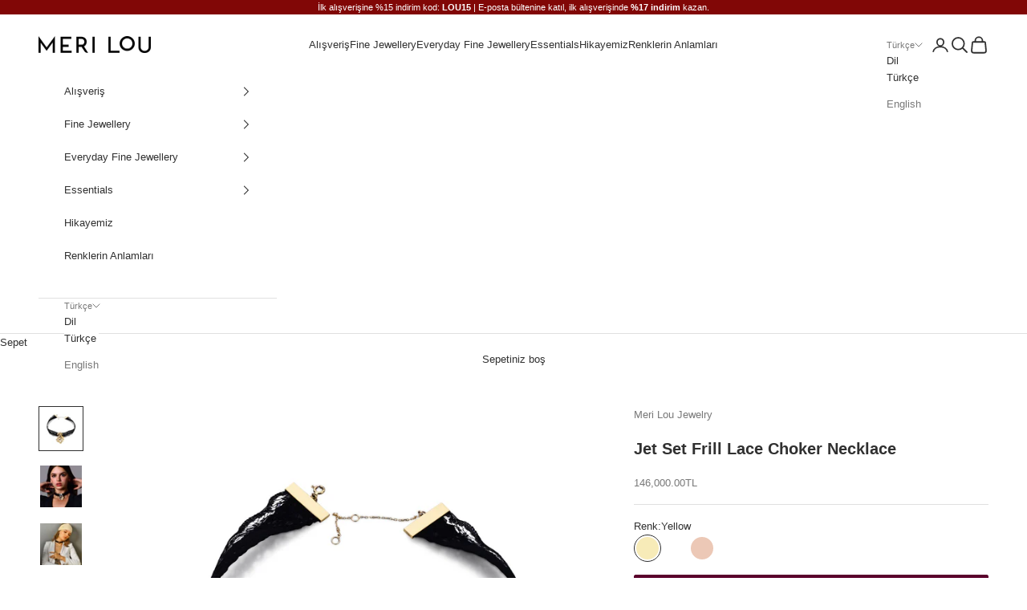

--- FILE ---
content_type: text/html; charset=utf-8
request_url: https://www.merilou.com/products/jet-set-frill-lace-necklace
body_size: 33322
content:
<!doctype html>

<html lang="tr" dir="ltr">
  <head>
    <meta charset="utf-8">
    <meta name="viewport" content="width=device-width, initial-scale=1.0, height=device-height, minimum-scale=1.0, maximum-scale=5.0">

    <title>Jet Set Frill Lace Choker Necklace</title><meta name="description" content="Detaylar: Türk danteliyle el dikişli Fransız danteli 14K"><link rel="canonical" href="https://www.merilou.com/products/jet-set-frill-lace-necklace"><link rel="shortcut icon" href="//www.merilou.com/cdn/shop/files/Meri-Lou_monogram-burgundy.png?v=1741108420&width=96">
      <link rel="apple-touch-icon" href="//www.merilou.com/cdn/shop/files/Meri-Lou_monogram-burgundy.png?v=1741108420&width=180"><link rel="preconnect" href="https://fonts.shopifycdn.com" crossorigin><meta property="og:type" content="product">
  <meta property="og:title" content="Jet Set Frill Lace Choker Necklace">
  <meta property="product:price:amount" content="146,000.00">
  <meta property="product:price:currency" content="TRY">
  <meta property="product:availability" content="in stock"><meta property="og:image" content="http://www.merilou.com/cdn/shop/products/007_resized.jpg?v=1741600108&width=2048">
  <meta property="og:image:secure_url" content="https://www.merilou.com/cdn/shop/products/007_resized.jpg?v=1741600108&width=2048">
  <meta property="og:image:width" content="2048">
  <meta property="og:image:height" content="2048"><meta property="og:description" content="Detaylar: Türk danteliyle el dikişli Fransız danteli 14K"><meta property="og:url" content="https://www.merilou.com/products/jet-set-frill-lace-necklace">
<meta property="og:site_name" content="Meri Lou Jewelry"><meta name="twitter:card" content="summary"><meta name="twitter:title" content="Jet Set Frill Lace Choker Necklace">
  <meta name="twitter:description" content="Detaylar:

Türk danteliyle el dikişli Fransız danteli
14K
"><meta name="twitter:image" content="https://www.merilou.com/cdn/shop/products/007_resized.jpg?crop=center&height=1200&v=1741600108&width=1200">
  <meta name="twitter:image:alt" content=""><script async crossorigin fetchpriority="high" src="/cdn/shopifycloud/importmap-polyfill/es-modules-shim.2.4.0.js"></script>
<script type="application/ld+json">{"@context":"http:\/\/schema.org\/","@id":"\/products\/jet-set-frill-lace-necklace#product","@type":"ProductGroup","brand":{"@type":"Brand","name":"Meri Lou Jewelry"},"category":"Kolyeler","description":"Detaylar:\n\nTürk danteliyle el dikişli Fransız danteli\n14K\n","hasVariant":[{"@id":"\/products\/jet-set-frill-lace-necklace?variant=45220289708209#variant","@type":"Product","image":"https:\/\/www.merilou.com\/cdn\/shop\/products\/007_resized.jpg?v=1741600108\u0026width=1920","name":"Jet Set Frill Lace Choker Necklace - Yellow","offers":{"@id":"\/products\/jet-set-frill-lace-necklace?variant=45220289708209#offer","@type":"Offer","availability":"http:\/\/schema.org\/InStock","price":"146000.00","priceCurrency":"TRY","url":"https:\/\/www.merilou.com\/products\/jet-set-frill-lace-necklace?variant=45220289708209"},"sku":"PJEN0120S-2"},{"@id":"\/products\/jet-set-frill-lace-necklace?variant=45220289740977#variant","@type":"Product","gtin":"196044871321","image":"https:\/\/www.merilou.com\/cdn\/shop\/products\/007_resized.jpg?v=1741600108\u0026width=1920","name":"Jet Set Frill Lace Choker Necklace - White","offers":{"@id":"\/products\/jet-set-frill-lace-necklace?variant=45220289740977#offer","@type":"Offer","availability":"http:\/\/schema.org\/InStock","price":"146000.00","priceCurrency":"TRY","url":"https:\/\/www.merilou.com\/products\/jet-set-frill-lace-necklace?variant=45220289740977"},"sku":"PJEN0120S-1"},{"@id":"\/products\/jet-set-frill-lace-necklace?variant=45220289773745#variant","@type":"Product","image":"https:\/\/www.merilou.com\/cdn\/shop\/products\/007_resized.jpg?v=1741600108\u0026width=1920","name":"Jet Set Frill Lace Choker Necklace - Rose","offers":{"@id":"\/products\/jet-set-frill-lace-necklace?variant=45220289773745#offer","@type":"Offer","availability":"http:\/\/schema.org\/InStock","price":"146000.00","priceCurrency":"TRY","url":"https:\/\/www.merilou.com\/products\/jet-set-frill-lace-necklace?variant=45220289773745"},"sku":"PJEN0120S-3"}],"name":"Jet Set Frill Lace Choker Necklace","productGroupID":"6973296541873","url":"https:\/\/www.merilou.com\/products\/jet-set-frill-lace-necklace"}</script><script type="application/ld+json">
  {
    "@context": "https://schema.org",
    "@type": "BreadcrumbList",
    "itemListElement": [{
        "@type": "ListItem",
        "position": 1,
        "name": "Ana Sayfa",
        "item": "https://www.merilou.com"
      },{
            "@type": "ListItem",
            "position": 2,
            "name": "Jet Set Frill Lace Choker Necklace",
            "item": "https://www.merilou.com/products/jet-set-frill-lace-necklace"
          }]
  }
</script><style>/* Typography (heading) */
  

/* Typography (body) */
  



:root {
    /* Container */
    --container-max-width: 100%;
    --container-xxs-max-width: 27.5rem; /* 440px */
    --container-xs-max-width: 42.5rem; /* 680px */
    --container-sm-max-width: 61.25rem; /* 980px */
    --container-md-max-width: 71.875rem; /* 1150px */
    --container-lg-max-width: 78.75rem; /* 1260px */
    --container-xl-max-width: 85rem; /* 1360px */
    --container-gutter: 1.25rem;

    --section-vertical-spacing: 2rem;
    --section-vertical-spacing-tight:2rem;

    --section-stack-gap:1.5rem;
    --section-stack-gap-tight:1.5rem;

    /* Form settings */
    --form-gap: 1.25rem; /* Gap between fieldset and submit button */
    --fieldset-gap: 1rem; /* Gap between each form input within a fieldset */
    --form-control-gap: 0.625rem; /* Gap between input and label (ignored for floating label) */
    --checkbox-control-gap: 0.75rem; /* Horizontal gap between checkbox and its associated label */
    --input-padding-block: 0.65rem; /* Vertical padding for input, textarea and native select */
    --input-padding-inline: 0.8rem; /* Horizontal padding for input, textarea and native select */
    --checkbox-size: 0.875rem; /* Size (width and height) for checkbox */

    /* Other sizes */
    --sticky-area-height: calc(var(--announcement-bar-is-sticky, 0) * var(--announcement-bar-height, 0px) + var(--header-is-sticky, 0) * var(--header-is-visible, 1) * var(--header-height, 0px));

    /* RTL support */
    --transform-logical-flip: 1;
    --transform-origin-start: left;
    --transform-origin-end: right;

    /**
     * ---------------------------------------------------------------------
     * TYPOGRAPHY
     * ---------------------------------------------------------------------
     */

    /* Font properties */
    --heading-font-family: "system_ui", -apple-system, 'Segoe UI', Roboto, 'Helvetica Neue', 'Noto Sans', 'Liberation Sans', Arial, sans-serif, 'Apple Color Emoji', 'Segoe UI Emoji', 'Segoe UI Symbol', 'Noto Color Emoji';
    --heading-font-weight: 400;
    --heading-font-style: normal;
    --heading-text-transform: normal;
    --heading-letter-spacing: 0.0em;
    --text-font-family: "system_ui", -apple-system, 'Segoe UI', Roboto, 'Helvetica Neue', 'Noto Sans', 'Liberation Sans', Arial, sans-serif, 'Apple Color Emoji', 'Segoe UI Emoji', 'Segoe UI Symbol', 'Noto Color Emoji';
    --text-font-weight: 400;
    --text-font-style: normal;
    --text-letter-spacing: 0.0em;
    --button-font: var(--text-font-style) var(--text-font-weight) var(--text-sm) / 1.65 var(--text-font-family);
    --button-text-transform: normal;
    --button-letter-spacing: 0.18em;

    /* Font sizes */--text-heading-size-factor: 1.1;
    --text-h1: max(0.6875rem, clamp(1.375rem, 1.146341463414634rem + 0.975609756097561vw, 2rem) * var(--text-heading-size-factor));
    --text-h2: max(0.6875rem, clamp(1.25rem, 1.0670731707317074rem + 0.7804878048780488vw, 1.75rem) * var(--text-heading-size-factor));
    --text-h3: max(0.6875rem, clamp(1.125rem, 1.0335365853658536rem + 0.3902439024390244vw, 1.375rem) * var(--text-heading-size-factor));
    --text-h4: max(0.6875rem, clamp(1rem, 0.9542682926829268rem + 0.1951219512195122vw, 1.125rem) * var(--text-heading-size-factor));
    --text-h5: calc(0.875rem * var(--text-heading-size-factor));
    --text-h6: calc(0.75rem * var(--text-heading-size-factor));

    --text-xs: 0.6875rem;
    --text-sm: 0.75rem;
    --text-base: 0.8125rem;
    --text-lg: 0.9375rem;
    --text-xl: 1.0625rem;

    /* Rounded variables (used for border radius) */
    --rounded-full: 9999px;
    --button-border-radius: 0.125rem;
    --input-border-radius: 0.0rem;

    /* Box shadow */
    --shadow-sm: 0 2px 8px rgb(0 0 0 / 0.05);
    --shadow: 0 5px 15px rgb(0 0 0 / 0.05);
    --shadow-md: 0 5px 30px rgb(0 0 0 / 0.05);
    --shadow-block: px px px rgb(var(--text-primary) / 0.0);

    /**
     * ---------------------------------------------------------------------
     * OTHER
     * ---------------------------------------------------------------------
     */

    --checkmark-svg-url: url(//www.merilou.com/cdn/shop/t/12/assets/checkmark.svg?v=77552481021870063511742116027);
    --cursor-zoom-in-svg-url: url(//www.merilou.com/cdn/shop/t/12/assets/cursor-zoom-in.svg?v=31744706887206012901742116027);
  }

  [dir="rtl"]:root {
    /* RTL support */
    --transform-logical-flip: -1;
    --transform-origin-start: right;
    --transform-origin-end: left;
  }

  @media screen and (min-width: 700px) {
    :root {
      /* Typography (font size) */
      --text-xs: 0.6875rem;
      --text-sm: 0.75rem;
      --text-base: 0.8125rem;
      --text-lg: 0.9375rem;
      --text-xl: 1.1875rem;

      /* Spacing settings */
      --container-gutter: 2rem;
    }
  }

  @media screen and (min-width: 1000px) {
    :root {
      /* Spacing settings */
      --container-gutter: 3rem;

      --section-vertical-spacing: 3rem;
      --section-vertical-spacing-tight: 3rem;

      --section-stack-gap:2.25rem;
      --section-stack-gap-tight:2.25rem;
    }
  }:root {/* Overlay used for modal */
    --page-overlay: 0 0 0 / 0.4;

    /* We use the first scheme background as default */
    --page-background: ;

    /* Product colors */
    --on-sale-text: 227 44 43;
    --on-sale-badge-background: 227 44 43;
    --on-sale-badge-text: 255 255 255;
    --sold-out-badge-background: 239 239 239;
    --sold-out-badge-text: 0 0 0 / 0.65;
    --custom-badge-background: 28 28 28;
    --custom-badge-text: 255 255 255;
    --star-color: 28 28 28;

    /* Status colors */
    --success-background: 212 227 203;
    --success-text: 48 122 7;
    --warning-background: 253 241 224;
    --warning-text: 237 138 0;
    --error-background: 243 204 204;
    --error-text: 203 43 43;
  }.color-scheme--scheme-1 {
      /* Color settings */--accent: 90 0 44;
      --text-color: 48 48 48;
      --background: 255 255 255 / 1.0;
      --background-without-opacity: 255 255 255;
      --background-gradient: ;--border-color: 224 224 224;/* Button colors */
      --button-background: 90 0 44;
      --button-text-color: 255 255 255;

      /* Circled buttons */
      --circle-button-background: 255 255 255;
      --circle-button-text-color: 90 0 44;
    }.shopify-section:has(.section-spacing.color-scheme--bg-54922f2e920ba8346f6dc0fba343d673) + .shopify-section:has(.section-spacing.color-scheme--bg-54922f2e920ba8346f6dc0fba343d673:not(.bordered-section)) .section-spacing {
      padding-block-start: 0;
    }.color-scheme--scheme-2 {
      /* Color settings */--accent: 245 219 139;
      --text-color: 48 48 48;
      --background: 255 255 255 / 1.0;
      --background-without-opacity: 255 255 255;
      --background-gradient: ;--border-color: 224 224 224;/* Button colors */
      --button-background: 245 219 139;
      --button-text-color: 48 48 48;

      /* Circled buttons */
      --circle-button-background: 28 28 28;
      --circle-button-text-color: 245 219 139;
    }.shopify-section:has(.section-spacing.color-scheme--bg-54922f2e920ba8346f6dc0fba343d673) + .shopify-section:has(.section-spacing.color-scheme--bg-54922f2e920ba8346f6dc0fba343d673:not(.bordered-section)) .section-spacing {
      padding-block-start: 0;
    }.color-scheme--scheme-3 {
      /* Color settings */--accent: 255 255 255;
      --text-color: 255 255 255;
      --background: 28 28 28 / 1.0;
      --background-without-opacity: 28 28 28;
      --background-gradient: ;--border-color: 62 62 62;/* Button colors */
      --button-background: 255 255 255;
      --button-text-color: 28 28 28;

      /* Circled buttons */
      --circle-button-background: 255 255 255;
      --circle-button-text-color: 28 28 28;
    }.shopify-section:has(.section-spacing.color-scheme--bg-c1f8cb21047e4797e94d0969dc5d1e44) + .shopify-section:has(.section-spacing.color-scheme--bg-c1f8cb21047e4797e94d0969dc5d1e44:not(.bordered-section)) .section-spacing {
      padding-block-start: 0;
    }.color-scheme--scheme-4 {
      /* Color settings */--accent: 255 255 255;
      --text-color: 255 255 255;
      --background: 0 0 0 / 0.0;
      --background-without-opacity: 0 0 0;
      --background-gradient: ;--border-color: 255 255 255;/* Button colors */
      --button-background: 255 255 255;
      --button-text-color: 28 28 28;

      /* Circled buttons */
      --circle-button-background: 255 255 255;
      --circle-button-text-color: 28 28 28;
    }.shopify-section:has(.section-spacing.color-scheme--bg-3671eee015764974ee0aef1536023e0f) + .shopify-section:has(.section-spacing.color-scheme--bg-3671eee015764974ee0aef1536023e0f:not(.bordered-section)) .section-spacing {
      padding-block-start: 0;
    }.color-scheme--scheme-7814ac6d-f948-4e5d-8518-ef10c8357b8e {
      /* Color settings */--accent: 90 0 44;
      --text-color: 255 255 255;
      --background: 90 0 44 / 1.0;
      --background-without-opacity: 90 0 44;
      --background-gradient: ;--border-color: 115 38 76;/* Button colors */
      --button-background: 90 0 44;
      --button-text-color: 255 255 255;

      /* Circled buttons */
      --circle-button-background: 255 255 255;
      --circle-button-text-color: 90 0 44;
    }.shopify-section:has(.section-spacing.color-scheme--bg-9941f1e0cd8044f8e03b5f29ba801cd8) + .shopify-section:has(.section-spacing.color-scheme--bg-9941f1e0cd8044f8e03b5f29ba801cd8:not(.bordered-section)) .section-spacing {
      padding-block-start: 0;
    }.color-scheme--scheme-d6ae7c86-7a09-4a7e-8397-59fd5e4e535b {
      /* Color settings */--accent: 227 44 43;
      --text-color: 255 255 255;
      --background: 129 7 6 / 1.0;
      --background-without-opacity: 129 7 6;
      --background-gradient: ;--border-color: 148 44 43;/* Button colors */
      --button-background: 227 44 43;
      --button-text-color: 255 255 255;

      /* Circled buttons */
      --circle-button-background: 255 255 255;
      --circle-button-text-color: 90 0 44;
    }.shopify-section:has(.section-spacing.color-scheme--bg-0540ff3b31e405ee82037e8fa615744b) + .shopify-section:has(.section-spacing.color-scheme--bg-0540ff3b31e405ee82037e8fa615744b:not(.bordered-section)) .section-spacing {
      padding-block-start: 0;
    }.color-scheme--dialog {
      /* Color settings */--accent: 245 219 139;
      --text-color: 48 48 48;
      --background: 255 255 255 / 1.0;
      --background-without-opacity: 255 255 255;
      --background-gradient: ;--border-color: 224 224 224;/* Button colors */
      --button-background: 245 219 139;
      --button-text-color: 48 48 48;

      /* Circled buttons */
      --circle-button-background: 28 28 28;
      --circle-button-text-color: 245 219 139;
    }
</style><script>
  // This allows to expose several variables to the global scope, to be used in scripts
  window.themeVariables = {
    settings: {
      showPageTransition: null,
      pageType: "product",
      moneyFormat: "{{amount}}TL",
      moneyWithCurrencyFormat: "{{amount}}TL",
      currencyCodeEnabled: true,
      cartType: "drawer",
      staggerMenuApparition: true
    },

    strings: {
      addedToCart: "Sepetinize eklendi!",
      closeGallery: "Galeriyi kapat",
      zoomGallery: "Yakınlaştır",
      errorGallery: "Resim yüklenemiyor",
      shippingEstimatorNoResults: "Üzgünüz, adresinize gönderi yapamıyoruz.",
      shippingEstimatorOneResult: "Adresiniz için bir gönderi seçeneği bulunuyor:",
      shippingEstimatorMultipleResults: "Adresiniz için birden çok gönderi seçeneği bulunuyor:",
      shippingEstimatorError: "Gönderi seçenekleri getirilirken bir veya daha fazla hata oluştu:",
      next: "İleri",
      previous: "Geri"
    },

    mediaQueries: {
      'sm': 'screen and (min-width: 700px)',
      'md': 'screen and (min-width: 1000px)',
      'lg': 'screen and (min-width: 1150px)',
      'xl': 'screen and (min-width: 1400px)',
      '2xl': 'screen and (min-width: 1600px)',
      'sm-max': 'screen and (max-width: 699px)',
      'md-max': 'screen and (max-width: 999px)',
      'lg-max': 'screen and (max-width: 1149px)',
      'xl-max': 'screen and (max-width: 1399px)',
      '2xl-max': 'screen and (max-width: 1599px)',
      'motion-safe': '(prefers-reduced-motion: no-preference)',
      'motion-reduce': '(prefers-reduced-motion: reduce)',
      'supports-hover': 'screen and (pointer: fine)',
      'supports-touch': 'screen and (hover: none)'
    }
  };</script><script type="importmap">{
        "imports": {
          "vendor": "//www.merilou.com/cdn/shop/t/12/assets/vendor.min.js?v=166833309358212501051742116002",
          "theme": "//www.merilou.com/cdn/shop/t/12/assets/theme.js?v=90049659455851710971742116002",
          "photoswipe": "//www.merilou.com/cdn/shop/t/12/assets/photoswipe.min.js?v=13374349288281597431742116002"
        }
      }
    </script>

    <script type="module" src="//www.merilou.com/cdn/shop/t/12/assets/vendor.min.js?v=166833309358212501051742116002"></script>
    <script type="module" src="//www.merilou.com/cdn/shop/t/12/assets/theme.js?v=90049659455851710971742116002"></script>

    <script>window.performance && window.performance.mark && window.performance.mark('shopify.content_for_header.start');</script><meta name="facebook-domain-verification" content="mxdbyq1d3kastgkrrbpp7oawlxzi28">
<meta name="google-site-verification" content="VrDatwwdMHh_HGjgrvKEzS6vaOwh07BpchwI2wfjyNs">
<meta id="shopify-digital-wallet" name="shopify-digital-wallet" content="/55359701169/digital_wallets/dialog">
<meta name="shopify-checkout-api-token" content="e4265be9a076b9d5d2dac39fb1ff6007">
<meta id="in-context-paypal-metadata" data-shop-id="55359701169" data-venmo-supported="false" data-environment="production" data-locale="en_US" data-paypal-v4="true" data-currency="TRY">
<link rel="alternate" hreflang="x-default" href="https://www.merilou.com/en-us/products/jet-set-frill-lace-necklace">
<link rel="alternate" hreflang="en" href="https://www.merilou.com/en-us/products/jet-set-frill-lace-necklace">
<link rel="alternate" hreflang="en-AC" href="https://www.merilou.com/en-int/products/jet-set-frill-lace-necklace">
<link rel="alternate" hreflang="en-AD" href="https://www.merilou.com/en-int/products/jet-set-frill-lace-necklace">
<link rel="alternate" hreflang="en-AE" href="https://www.merilou.com/en-int/products/jet-set-frill-lace-necklace">
<link rel="alternate" hreflang="en-AF" href="https://www.merilou.com/en-int/products/jet-set-frill-lace-necklace">
<link rel="alternate" hreflang="en-AG" href="https://www.merilou.com/en-int/products/jet-set-frill-lace-necklace">
<link rel="alternate" hreflang="en-AI" href="https://www.merilou.com/en-int/products/jet-set-frill-lace-necklace">
<link rel="alternate" hreflang="en-AL" href="https://www.merilou.com/en-int/products/jet-set-frill-lace-necklace">
<link rel="alternate" hreflang="en-AM" href="https://www.merilou.com/en-int/products/jet-set-frill-lace-necklace">
<link rel="alternate" hreflang="en-AO" href="https://www.merilou.com/en-int/products/jet-set-frill-lace-necklace">
<link rel="alternate" hreflang="en-AR" href="https://www.merilou.com/en-int/products/jet-set-frill-lace-necklace">
<link rel="alternate" hreflang="en-AT" href="https://www.merilou.com/en-int/products/jet-set-frill-lace-necklace">
<link rel="alternate" hreflang="en-AU" href="https://www.merilou.com/en-int/products/jet-set-frill-lace-necklace">
<link rel="alternate" hreflang="en-AW" href="https://www.merilou.com/en-int/products/jet-set-frill-lace-necklace">
<link rel="alternate" hreflang="en-AX" href="https://www.merilou.com/en-int/products/jet-set-frill-lace-necklace">
<link rel="alternate" hreflang="en-AZ" href="https://www.merilou.com/en-int/products/jet-set-frill-lace-necklace">
<link rel="alternate" hreflang="en-BA" href="https://www.merilou.com/en-int/products/jet-set-frill-lace-necklace">
<link rel="alternate" hreflang="en-BB" href="https://www.merilou.com/en-int/products/jet-set-frill-lace-necklace">
<link rel="alternate" hreflang="en-BD" href="https://www.merilou.com/en-int/products/jet-set-frill-lace-necklace">
<link rel="alternate" hreflang="en-BE" href="https://www.merilou.com/en-int/products/jet-set-frill-lace-necklace">
<link rel="alternate" hreflang="en-BF" href="https://www.merilou.com/en-int/products/jet-set-frill-lace-necklace">
<link rel="alternate" hreflang="en-BG" href="https://www.merilou.com/en-int/products/jet-set-frill-lace-necklace">
<link rel="alternate" hreflang="en-BH" href="https://www.merilou.com/en-int/products/jet-set-frill-lace-necklace">
<link rel="alternate" hreflang="en-BI" href="https://www.merilou.com/en-int/products/jet-set-frill-lace-necklace">
<link rel="alternate" hreflang="en-BJ" href="https://www.merilou.com/en-int/products/jet-set-frill-lace-necklace">
<link rel="alternate" hreflang="en-BL" href="https://www.merilou.com/en-int/products/jet-set-frill-lace-necklace">
<link rel="alternate" hreflang="en-BM" href="https://www.merilou.com/en-int/products/jet-set-frill-lace-necklace">
<link rel="alternate" hreflang="en-BN" href="https://www.merilou.com/en-int/products/jet-set-frill-lace-necklace">
<link rel="alternate" hreflang="en-BO" href="https://www.merilou.com/en-int/products/jet-set-frill-lace-necklace">
<link rel="alternate" hreflang="en-BQ" href="https://www.merilou.com/en-int/products/jet-set-frill-lace-necklace">
<link rel="alternate" hreflang="en-BR" href="https://www.merilou.com/en-int/products/jet-set-frill-lace-necklace">
<link rel="alternate" hreflang="en-BS" href="https://www.merilou.com/en-int/products/jet-set-frill-lace-necklace">
<link rel="alternate" hreflang="en-BT" href="https://www.merilou.com/en-int/products/jet-set-frill-lace-necklace">
<link rel="alternate" hreflang="en-BW" href="https://www.merilou.com/en-int/products/jet-set-frill-lace-necklace">
<link rel="alternate" hreflang="en-BY" href="https://www.merilou.com/en-int/products/jet-set-frill-lace-necklace">
<link rel="alternate" hreflang="en-BZ" href="https://www.merilou.com/en-int/products/jet-set-frill-lace-necklace">
<link rel="alternate" hreflang="en-CA" href="https://www.merilou.com/en-int/products/jet-set-frill-lace-necklace">
<link rel="alternate" hreflang="en-CC" href="https://www.merilou.com/en-int/products/jet-set-frill-lace-necklace">
<link rel="alternate" hreflang="en-CD" href="https://www.merilou.com/en-int/products/jet-set-frill-lace-necklace">
<link rel="alternate" hreflang="en-CF" href="https://www.merilou.com/en-int/products/jet-set-frill-lace-necklace">
<link rel="alternate" hreflang="en-CG" href="https://www.merilou.com/en-int/products/jet-set-frill-lace-necklace">
<link rel="alternate" hreflang="en-CH" href="https://www.merilou.com/en-int/products/jet-set-frill-lace-necklace">
<link rel="alternate" hreflang="en-CI" href="https://www.merilou.com/en-int/products/jet-set-frill-lace-necklace">
<link rel="alternate" hreflang="en-CK" href="https://www.merilou.com/en-int/products/jet-set-frill-lace-necklace">
<link rel="alternate" hreflang="en-CL" href="https://www.merilou.com/en-int/products/jet-set-frill-lace-necklace">
<link rel="alternate" hreflang="en-CM" href="https://www.merilou.com/en-int/products/jet-set-frill-lace-necklace">
<link rel="alternate" hreflang="en-CN" href="https://www.merilou.com/en-int/products/jet-set-frill-lace-necklace">
<link rel="alternate" hreflang="en-CO" href="https://www.merilou.com/en-int/products/jet-set-frill-lace-necklace">
<link rel="alternate" hreflang="en-CR" href="https://www.merilou.com/en-int/products/jet-set-frill-lace-necklace">
<link rel="alternate" hreflang="en-CV" href="https://www.merilou.com/en-int/products/jet-set-frill-lace-necklace">
<link rel="alternate" hreflang="en-CW" href="https://www.merilou.com/en-int/products/jet-set-frill-lace-necklace">
<link rel="alternate" hreflang="en-CX" href="https://www.merilou.com/en-int/products/jet-set-frill-lace-necklace">
<link rel="alternate" hreflang="en-CY" href="https://www.merilou.com/en-int/products/jet-set-frill-lace-necklace">
<link rel="alternate" hreflang="en-CZ" href="https://www.merilou.com/en-int/products/jet-set-frill-lace-necklace">
<link rel="alternate" hreflang="en-DE" href="https://www.merilou.com/en-int/products/jet-set-frill-lace-necklace">
<link rel="alternate" hreflang="en-DJ" href="https://www.merilou.com/en-int/products/jet-set-frill-lace-necklace">
<link rel="alternate" hreflang="en-DK" href="https://www.merilou.com/en-int/products/jet-set-frill-lace-necklace">
<link rel="alternate" hreflang="en-DM" href="https://www.merilou.com/en-int/products/jet-set-frill-lace-necklace">
<link rel="alternate" hreflang="en-DO" href="https://www.merilou.com/en-int/products/jet-set-frill-lace-necklace">
<link rel="alternate" hreflang="en-DZ" href="https://www.merilou.com/en-int/products/jet-set-frill-lace-necklace">
<link rel="alternate" hreflang="en-EC" href="https://www.merilou.com/en-int/products/jet-set-frill-lace-necklace">
<link rel="alternate" hreflang="en-EE" href="https://www.merilou.com/en-int/products/jet-set-frill-lace-necklace">
<link rel="alternate" hreflang="en-EG" href="https://www.merilou.com/en-int/products/jet-set-frill-lace-necklace">
<link rel="alternate" hreflang="en-EH" href="https://www.merilou.com/en-int/products/jet-set-frill-lace-necklace">
<link rel="alternate" hreflang="en-ER" href="https://www.merilou.com/en-int/products/jet-set-frill-lace-necklace">
<link rel="alternate" hreflang="en-ES" href="https://www.merilou.com/en-int/products/jet-set-frill-lace-necklace">
<link rel="alternate" hreflang="en-ET" href="https://www.merilou.com/en-int/products/jet-set-frill-lace-necklace">
<link rel="alternate" hreflang="en-FI" href="https://www.merilou.com/en-int/products/jet-set-frill-lace-necklace">
<link rel="alternate" hreflang="en-FJ" href="https://www.merilou.com/en-int/products/jet-set-frill-lace-necklace">
<link rel="alternate" hreflang="en-FK" href="https://www.merilou.com/en-int/products/jet-set-frill-lace-necklace">
<link rel="alternate" hreflang="en-FO" href="https://www.merilou.com/en-int/products/jet-set-frill-lace-necklace">
<link rel="alternate" hreflang="en-FR" href="https://www.merilou.com/en-int/products/jet-set-frill-lace-necklace">
<link rel="alternate" hreflang="en-GA" href="https://www.merilou.com/en-int/products/jet-set-frill-lace-necklace">
<link rel="alternate" hreflang="en-GB" href="https://www.merilou.com/en-int/products/jet-set-frill-lace-necklace">
<link rel="alternate" hreflang="en-GD" href="https://www.merilou.com/en-int/products/jet-set-frill-lace-necklace">
<link rel="alternate" hreflang="en-GE" href="https://www.merilou.com/en-int/products/jet-set-frill-lace-necklace">
<link rel="alternate" hreflang="en-GF" href="https://www.merilou.com/en-int/products/jet-set-frill-lace-necklace">
<link rel="alternate" hreflang="en-GG" href="https://www.merilou.com/en-int/products/jet-set-frill-lace-necklace">
<link rel="alternate" hreflang="en-GH" href="https://www.merilou.com/en-int/products/jet-set-frill-lace-necklace">
<link rel="alternate" hreflang="en-GI" href="https://www.merilou.com/en-int/products/jet-set-frill-lace-necklace">
<link rel="alternate" hreflang="en-GL" href="https://www.merilou.com/en-int/products/jet-set-frill-lace-necklace">
<link rel="alternate" hreflang="en-GM" href="https://www.merilou.com/en-int/products/jet-set-frill-lace-necklace">
<link rel="alternate" hreflang="en-GN" href="https://www.merilou.com/en-int/products/jet-set-frill-lace-necklace">
<link rel="alternate" hreflang="en-GP" href="https://www.merilou.com/en-int/products/jet-set-frill-lace-necklace">
<link rel="alternate" hreflang="en-GQ" href="https://www.merilou.com/en-int/products/jet-set-frill-lace-necklace">
<link rel="alternate" hreflang="en-GR" href="https://www.merilou.com/en-int/products/jet-set-frill-lace-necklace">
<link rel="alternate" hreflang="en-GS" href="https://www.merilou.com/en-int/products/jet-set-frill-lace-necklace">
<link rel="alternate" hreflang="en-GT" href="https://www.merilou.com/en-int/products/jet-set-frill-lace-necklace">
<link rel="alternate" hreflang="en-GW" href="https://www.merilou.com/en-int/products/jet-set-frill-lace-necklace">
<link rel="alternate" hreflang="en-GY" href="https://www.merilou.com/en-int/products/jet-set-frill-lace-necklace">
<link rel="alternate" hreflang="en-HK" href="https://www.merilou.com/en-int/products/jet-set-frill-lace-necklace">
<link rel="alternate" hreflang="en-HN" href="https://www.merilou.com/en-int/products/jet-set-frill-lace-necklace">
<link rel="alternate" hreflang="en-HR" href="https://www.merilou.com/en-int/products/jet-set-frill-lace-necklace">
<link rel="alternate" hreflang="en-HT" href="https://www.merilou.com/en-int/products/jet-set-frill-lace-necklace">
<link rel="alternate" hreflang="en-HU" href="https://www.merilou.com/en-int/products/jet-set-frill-lace-necklace">
<link rel="alternate" hreflang="en-ID" href="https://www.merilou.com/en-int/products/jet-set-frill-lace-necklace">
<link rel="alternate" hreflang="en-IE" href="https://www.merilou.com/en-int/products/jet-set-frill-lace-necklace">
<link rel="alternate" hreflang="en-IL" href="https://www.merilou.com/en-int/products/jet-set-frill-lace-necklace">
<link rel="alternate" hreflang="en-IM" href="https://www.merilou.com/en-int/products/jet-set-frill-lace-necklace">
<link rel="alternate" hreflang="en-IN" href="https://www.merilou.com/en-int/products/jet-set-frill-lace-necklace">
<link rel="alternate" hreflang="en-IO" href="https://www.merilou.com/en-int/products/jet-set-frill-lace-necklace">
<link rel="alternate" hreflang="en-IQ" href="https://www.merilou.com/en-int/products/jet-set-frill-lace-necklace">
<link rel="alternate" hreflang="en-IS" href="https://www.merilou.com/en-int/products/jet-set-frill-lace-necklace">
<link rel="alternate" hreflang="en-IT" href="https://www.merilou.com/en-int/products/jet-set-frill-lace-necklace">
<link rel="alternate" hreflang="en-JE" href="https://www.merilou.com/en-int/products/jet-set-frill-lace-necklace">
<link rel="alternate" hreflang="en-JM" href="https://www.merilou.com/en-int/products/jet-set-frill-lace-necklace">
<link rel="alternate" hreflang="en-JO" href="https://www.merilou.com/en-int/products/jet-set-frill-lace-necklace">
<link rel="alternate" hreflang="en-JP" href="https://www.merilou.com/en-int/products/jet-set-frill-lace-necklace">
<link rel="alternate" hreflang="en-KE" href="https://www.merilou.com/en-int/products/jet-set-frill-lace-necklace">
<link rel="alternate" hreflang="en-KG" href="https://www.merilou.com/en-int/products/jet-set-frill-lace-necklace">
<link rel="alternate" hreflang="en-KH" href="https://www.merilou.com/en-int/products/jet-set-frill-lace-necklace">
<link rel="alternate" hreflang="en-KI" href="https://www.merilou.com/en-int/products/jet-set-frill-lace-necklace">
<link rel="alternate" hreflang="en-KM" href="https://www.merilou.com/en-int/products/jet-set-frill-lace-necklace">
<link rel="alternate" hreflang="en-KN" href="https://www.merilou.com/en-int/products/jet-set-frill-lace-necklace">
<link rel="alternate" hreflang="en-KR" href="https://www.merilou.com/en-int/products/jet-set-frill-lace-necklace">
<link rel="alternate" hreflang="en-KW" href="https://www.merilou.com/en-int/products/jet-set-frill-lace-necklace">
<link rel="alternate" hreflang="en-KY" href="https://www.merilou.com/en-int/products/jet-set-frill-lace-necklace">
<link rel="alternate" hreflang="en-KZ" href="https://www.merilou.com/en-int/products/jet-set-frill-lace-necklace">
<link rel="alternate" hreflang="en-LA" href="https://www.merilou.com/en-int/products/jet-set-frill-lace-necklace">
<link rel="alternate" hreflang="en-LB" href="https://www.merilou.com/en-int/products/jet-set-frill-lace-necklace">
<link rel="alternate" hreflang="en-LC" href="https://www.merilou.com/en-int/products/jet-set-frill-lace-necklace">
<link rel="alternate" hreflang="en-LI" href="https://www.merilou.com/en-int/products/jet-set-frill-lace-necklace">
<link rel="alternate" hreflang="en-LK" href="https://www.merilou.com/en-int/products/jet-set-frill-lace-necklace">
<link rel="alternate" hreflang="en-LR" href="https://www.merilou.com/en-int/products/jet-set-frill-lace-necklace">
<link rel="alternate" hreflang="en-LS" href="https://www.merilou.com/en-int/products/jet-set-frill-lace-necklace">
<link rel="alternate" hreflang="en-LT" href="https://www.merilou.com/en-int/products/jet-set-frill-lace-necklace">
<link rel="alternate" hreflang="en-LU" href="https://www.merilou.com/en-int/products/jet-set-frill-lace-necklace">
<link rel="alternate" hreflang="en-LV" href="https://www.merilou.com/en-int/products/jet-set-frill-lace-necklace">
<link rel="alternate" hreflang="en-LY" href="https://www.merilou.com/en-int/products/jet-set-frill-lace-necklace">
<link rel="alternate" hreflang="en-MA" href="https://www.merilou.com/en-int/products/jet-set-frill-lace-necklace">
<link rel="alternate" hreflang="en-MC" href="https://www.merilou.com/en-int/products/jet-set-frill-lace-necklace">
<link rel="alternate" hreflang="en-MD" href="https://www.merilou.com/en-int/products/jet-set-frill-lace-necklace">
<link rel="alternate" hreflang="en-ME" href="https://www.merilou.com/en-int/products/jet-set-frill-lace-necklace">
<link rel="alternate" hreflang="en-MF" href="https://www.merilou.com/en-int/products/jet-set-frill-lace-necklace">
<link rel="alternate" hreflang="en-MG" href="https://www.merilou.com/en-int/products/jet-set-frill-lace-necklace">
<link rel="alternate" hreflang="en-MK" href="https://www.merilou.com/en-int/products/jet-set-frill-lace-necklace">
<link rel="alternate" hreflang="en-ML" href="https://www.merilou.com/en-int/products/jet-set-frill-lace-necklace">
<link rel="alternate" hreflang="en-MM" href="https://www.merilou.com/en-int/products/jet-set-frill-lace-necklace">
<link rel="alternate" hreflang="en-MN" href="https://www.merilou.com/en-int/products/jet-set-frill-lace-necklace">
<link rel="alternate" hreflang="en-MO" href="https://www.merilou.com/en-int/products/jet-set-frill-lace-necklace">
<link rel="alternate" hreflang="en-MQ" href="https://www.merilou.com/en-int/products/jet-set-frill-lace-necklace">
<link rel="alternate" hreflang="en-MR" href="https://www.merilou.com/en-int/products/jet-set-frill-lace-necklace">
<link rel="alternate" hreflang="en-MS" href="https://www.merilou.com/en-int/products/jet-set-frill-lace-necklace">
<link rel="alternate" hreflang="en-MT" href="https://www.merilou.com/en-int/products/jet-set-frill-lace-necklace">
<link rel="alternate" hreflang="en-MU" href="https://www.merilou.com/en-int/products/jet-set-frill-lace-necklace">
<link rel="alternate" hreflang="en-MV" href="https://www.merilou.com/en-int/products/jet-set-frill-lace-necklace">
<link rel="alternate" hreflang="en-MW" href="https://www.merilou.com/en-int/products/jet-set-frill-lace-necklace">
<link rel="alternate" hreflang="en-MX" href="https://www.merilou.com/en-int/products/jet-set-frill-lace-necklace">
<link rel="alternate" hreflang="en-MY" href="https://www.merilou.com/en-int/products/jet-set-frill-lace-necklace">
<link rel="alternate" hreflang="en-MZ" href="https://www.merilou.com/en-int/products/jet-set-frill-lace-necklace">
<link rel="alternate" hreflang="en-NA" href="https://www.merilou.com/en-int/products/jet-set-frill-lace-necklace">
<link rel="alternate" hreflang="en-NC" href="https://www.merilou.com/en-int/products/jet-set-frill-lace-necklace">
<link rel="alternate" hreflang="en-NE" href="https://www.merilou.com/en-int/products/jet-set-frill-lace-necklace">
<link rel="alternate" hreflang="en-NF" href="https://www.merilou.com/en-int/products/jet-set-frill-lace-necklace">
<link rel="alternate" hreflang="en-NG" href="https://www.merilou.com/en-int/products/jet-set-frill-lace-necklace">
<link rel="alternate" hreflang="en-NI" href="https://www.merilou.com/en-int/products/jet-set-frill-lace-necklace">
<link rel="alternate" hreflang="en-NL" href="https://www.merilou.com/en-int/products/jet-set-frill-lace-necklace">
<link rel="alternate" hreflang="en-NO" href="https://www.merilou.com/en-int/products/jet-set-frill-lace-necklace">
<link rel="alternate" hreflang="en-NP" href="https://www.merilou.com/en-int/products/jet-set-frill-lace-necklace">
<link rel="alternate" hreflang="en-NR" href="https://www.merilou.com/en-int/products/jet-set-frill-lace-necklace">
<link rel="alternate" hreflang="en-NU" href="https://www.merilou.com/en-int/products/jet-set-frill-lace-necklace">
<link rel="alternate" hreflang="en-NZ" href="https://www.merilou.com/en-int/products/jet-set-frill-lace-necklace">
<link rel="alternate" hreflang="en-OM" href="https://www.merilou.com/en-int/products/jet-set-frill-lace-necklace">
<link rel="alternate" hreflang="en-PA" href="https://www.merilou.com/en-int/products/jet-set-frill-lace-necklace">
<link rel="alternate" hreflang="en-PE" href="https://www.merilou.com/en-int/products/jet-set-frill-lace-necklace">
<link rel="alternate" hreflang="en-PF" href="https://www.merilou.com/en-int/products/jet-set-frill-lace-necklace">
<link rel="alternate" hreflang="en-PG" href="https://www.merilou.com/en-int/products/jet-set-frill-lace-necklace">
<link rel="alternate" hreflang="en-PH" href="https://www.merilou.com/en-int/products/jet-set-frill-lace-necklace">
<link rel="alternate" hreflang="en-PK" href="https://www.merilou.com/en-int/products/jet-set-frill-lace-necklace">
<link rel="alternate" hreflang="en-PL" href="https://www.merilou.com/en-int/products/jet-set-frill-lace-necklace">
<link rel="alternate" hreflang="en-PM" href="https://www.merilou.com/en-int/products/jet-set-frill-lace-necklace">
<link rel="alternate" hreflang="en-PN" href="https://www.merilou.com/en-int/products/jet-set-frill-lace-necklace">
<link rel="alternate" hreflang="en-PS" href="https://www.merilou.com/en-int/products/jet-set-frill-lace-necklace">
<link rel="alternate" hreflang="en-PT" href="https://www.merilou.com/en-int/products/jet-set-frill-lace-necklace">
<link rel="alternate" hreflang="en-PY" href="https://www.merilou.com/en-int/products/jet-set-frill-lace-necklace">
<link rel="alternate" hreflang="en-QA" href="https://www.merilou.com/en-int/products/jet-set-frill-lace-necklace">
<link rel="alternate" hreflang="en-RE" href="https://www.merilou.com/en-int/products/jet-set-frill-lace-necklace">
<link rel="alternate" hreflang="en-RO" href="https://www.merilou.com/en-int/products/jet-set-frill-lace-necklace">
<link rel="alternate" hreflang="en-RS" href="https://www.merilou.com/en-int/products/jet-set-frill-lace-necklace">
<link rel="alternate" hreflang="en-RU" href="https://www.merilou.com/en-int/products/jet-set-frill-lace-necklace">
<link rel="alternate" hreflang="en-RW" href="https://www.merilou.com/en-int/products/jet-set-frill-lace-necklace">
<link rel="alternate" hreflang="en-SA" href="https://www.merilou.com/en-int/products/jet-set-frill-lace-necklace">
<link rel="alternate" hreflang="en-SB" href="https://www.merilou.com/en-int/products/jet-set-frill-lace-necklace">
<link rel="alternate" hreflang="en-SC" href="https://www.merilou.com/en-int/products/jet-set-frill-lace-necklace">
<link rel="alternate" hreflang="en-SD" href="https://www.merilou.com/en-int/products/jet-set-frill-lace-necklace">
<link rel="alternate" hreflang="en-SE" href="https://www.merilou.com/en-int/products/jet-set-frill-lace-necklace">
<link rel="alternate" hreflang="en-SG" href="https://www.merilou.com/en-int/products/jet-set-frill-lace-necklace">
<link rel="alternate" hreflang="en-SH" href="https://www.merilou.com/en-int/products/jet-set-frill-lace-necklace">
<link rel="alternate" hreflang="en-SI" href="https://www.merilou.com/en-int/products/jet-set-frill-lace-necklace">
<link rel="alternate" hreflang="en-SJ" href="https://www.merilou.com/en-int/products/jet-set-frill-lace-necklace">
<link rel="alternate" hreflang="en-SK" href="https://www.merilou.com/en-int/products/jet-set-frill-lace-necklace">
<link rel="alternate" hreflang="en-SL" href="https://www.merilou.com/en-int/products/jet-set-frill-lace-necklace">
<link rel="alternate" hreflang="en-SM" href="https://www.merilou.com/en-int/products/jet-set-frill-lace-necklace">
<link rel="alternate" hreflang="en-SN" href="https://www.merilou.com/en-int/products/jet-set-frill-lace-necklace">
<link rel="alternate" hreflang="en-SO" href="https://www.merilou.com/en-int/products/jet-set-frill-lace-necklace">
<link rel="alternate" hreflang="en-SR" href="https://www.merilou.com/en-int/products/jet-set-frill-lace-necklace">
<link rel="alternate" hreflang="en-SS" href="https://www.merilou.com/en-int/products/jet-set-frill-lace-necklace">
<link rel="alternate" hreflang="en-ST" href="https://www.merilou.com/en-int/products/jet-set-frill-lace-necklace">
<link rel="alternate" hreflang="en-SV" href="https://www.merilou.com/en-int/products/jet-set-frill-lace-necklace">
<link rel="alternate" hreflang="en-SX" href="https://www.merilou.com/en-int/products/jet-set-frill-lace-necklace">
<link rel="alternate" hreflang="en-SZ" href="https://www.merilou.com/en-int/products/jet-set-frill-lace-necklace">
<link rel="alternate" hreflang="en-TA" href="https://www.merilou.com/en-int/products/jet-set-frill-lace-necklace">
<link rel="alternate" hreflang="en-TC" href="https://www.merilou.com/en-int/products/jet-set-frill-lace-necklace">
<link rel="alternate" hreflang="en-TD" href="https://www.merilou.com/en-int/products/jet-set-frill-lace-necklace">
<link rel="alternate" hreflang="en-TF" href="https://www.merilou.com/en-int/products/jet-set-frill-lace-necklace">
<link rel="alternate" hreflang="en-TG" href="https://www.merilou.com/en-int/products/jet-set-frill-lace-necklace">
<link rel="alternate" hreflang="en-TH" href="https://www.merilou.com/en-int/products/jet-set-frill-lace-necklace">
<link rel="alternate" hreflang="en-TJ" href="https://www.merilou.com/en-int/products/jet-set-frill-lace-necklace">
<link rel="alternate" hreflang="en-TK" href="https://www.merilou.com/en-int/products/jet-set-frill-lace-necklace">
<link rel="alternate" hreflang="en-TL" href="https://www.merilou.com/en-int/products/jet-set-frill-lace-necklace">
<link rel="alternate" hreflang="en-TM" href="https://www.merilou.com/en-int/products/jet-set-frill-lace-necklace">
<link rel="alternate" hreflang="en-TN" href="https://www.merilou.com/en-int/products/jet-set-frill-lace-necklace">
<link rel="alternate" hreflang="en-TO" href="https://www.merilou.com/en-int/products/jet-set-frill-lace-necklace">
<link rel="alternate" hreflang="en-TT" href="https://www.merilou.com/en-int/products/jet-set-frill-lace-necklace">
<link rel="alternate" hreflang="en-TV" href="https://www.merilou.com/en-int/products/jet-set-frill-lace-necklace">
<link rel="alternate" hreflang="en-TW" href="https://www.merilou.com/en-int/products/jet-set-frill-lace-necklace">
<link rel="alternate" hreflang="en-TZ" href="https://www.merilou.com/en-int/products/jet-set-frill-lace-necklace">
<link rel="alternate" hreflang="en-UA" href="https://www.merilou.com/en-int/products/jet-set-frill-lace-necklace">
<link rel="alternate" hreflang="en-UG" href="https://www.merilou.com/en-int/products/jet-set-frill-lace-necklace">
<link rel="alternate" hreflang="en-UM" href="https://www.merilou.com/en-int/products/jet-set-frill-lace-necklace">
<link rel="alternate" hreflang="en-UY" href="https://www.merilou.com/en-int/products/jet-set-frill-lace-necklace">
<link rel="alternate" hreflang="en-UZ" href="https://www.merilou.com/en-int/products/jet-set-frill-lace-necklace">
<link rel="alternate" hreflang="en-VA" href="https://www.merilou.com/en-int/products/jet-set-frill-lace-necklace">
<link rel="alternate" hreflang="en-VC" href="https://www.merilou.com/en-int/products/jet-set-frill-lace-necklace">
<link rel="alternate" hreflang="en-VE" href="https://www.merilou.com/en-int/products/jet-set-frill-lace-necklace">
<link rel="alternate" hreflang="en-VG" href="https://www.merilou.com/en-int/products/jet-set-frill-lace-necklace">
<link rel="alternate" hreflang="en-VN" href="https://www.merilou.com/en-int/products/jet-set-frill-lace-necklace">
<link rel="alternate" hreflang="en-VU" href="https://www.merilou.com/en-int/products/jet-set-frill-lace-necklace">
<link rel="alternate" hreflang="en-WF" href="https://www.merilou.com/en-int/products/jet-set-frill-lace-necklace">
<link rel="alternate" hreflang="en-WS" href="https://www.merilou.com/en-int/products/jet-set-frill-lace-necklace">
<link rel="alternate" hreflang="en-XK" href="https://www.merilou.com/en-int/products/jet-set-frill-lace-necklace">
<link rel="alternate" hreflang="en-YE" href="https://www.merilou.com/en-int/products/jet-set-frill-lace-necklace">
<link rel="alternate" hreflang="en-YT" href="https://www.merilou.com/en-int/products/jet-set-frill-lace-necklace">
<link rel="alternate" hreflang="en-ZA" href="https://www.merilou.com/en-int/products/jet-set-frill-lace-necklace">
<link rel="alternate" hreflang="en-ZM" href="https://www.merilou.com/en-int/products/jet-set-frill-lace-necklace">
<link rel="alternate" hreflang="en-ZW" href="https://www.merilou.com/en-int/products/jet-set-frill-lace-necklace">
<link rel="alternate" hreflang="tr-TR" href="https://www.merilou.com/products/jet-set-frill-lace-necklace">
<link rel="alternate" hreflang="en-TR" href="https://www.merilou.com/en/products/jet-set-frill-lace-necklace">
<link rel="alternate" type="application/json+oembed" href="https://www.merilou.com/products/jet-set-frill-lace-necklace.oembed">
<script async="async" src="/checkouts/internal/preloads.js?locale=tr-TR"></script>
<link rel="preconnect" href="https://shop.app" crossorigin="anonymous">
<script async="async" src="https://shop.app/checkouts/internal/preloads.js?locale=tr-TR&shop_id=55359701169" crossorigin="anonymous"></script>
<script id="apple-pay-shop-capabilities" type="application/json">{"shopId":55359701169,"countryCode":"US","currencyCode":"TRY","merchantCapabilities":["supports3DS"],"merchantId":"gid:\/\/shopify\/Shop\/55359701169","merchantName":"Meri Lou Jewelry","requiredBillingContactFields":["postalAddress","email","phone"],"requiredShippingContactFields":["postalAddress","email","phone"],"shippingType":"shipping","supportedNetworks":["visa","masterCard","amex","discover","elo","jcb"],"total":{"type":"pending","label":"Meri Lou Jewelry","amount":"1.00"},"shopifyPaymentsEnabled":true,"supportsSubscriptions":true}</script>
<script id="shopify-features" type="application/json">{"accessToken":"e4265be9a076b9d5d2dac39fb1ff6007","betas":["rich-media-storefront-analytics"],"domain":"www.merilou.com","predictiveSearch":true,"shopId":55359701169,"locale":"tr"}</script>
<script>var Shopify = Shopify || {};
Shopify.shop = "meri-lou-jewelry.myshopify.com";
Shopify.locale = "tr";
Shopify.currency = {"active":"TRY","rate":"43.841707"};
Shopify.country = "TR";
Shopify.theme = {"name":"16\/03 Updated Template","id":143512535217,"schema_name":"Prestige","schema_version":"10.6.0","theme_store_id":855,"role":"main"};
Shopify.theme.handle = "null";
Shopify.theme.style = {"id":null,"handle":null};
Shopify.cdnHost = "www.merilou.com/cdn";
Shopify.routes = Shopify.routes || {};
Shopify.routes.root = "/";</script>
<script type="module">!function(o){(o.Shopify=o.Shopify||{}).modules=!0}(window);</script>
<script>!function(o){function n(){var o=[];function n(){o.push(Array.prototype.slice.apply(arguments))}return n.q=o,n}var t=o.Shopify=o.Shopify||{};t.loadFeatures=n(),t.autoloadFeatures=n()}(window);</script>
<script>
  window.ShopifyPay = window.ShopifyPay || {};
  window.ShopifyPay.apiHost = "shop.app\/pay";
  window.ShopifyPay.redirectState = null;
</script>
<script id="shop-js-analytics" type="application/json">{"pageType":"product"}</script>
<script defer="defer" async type="module" src="//www.merilou.com/cdn/shopifycloud/shop-js/modules/v2/client.init-shop-cart-sync_D9pdYtkE.tr.esm.js"></script>
<script defer="defer" async type="module" src="//www.merilou.com/cdn/shopifycloud/shop-js/modules/v2/chunk.common_CNTVn4Cf.esm.js"></script>
<script type="module">
  await import("//www.merilou.com/cdn/shopifycloud/shop-js/modules/v2/client.init-shop-cart-sync_D9pdYtkE.tr.esm.js");
await import("//www.merilou.com/cdn/shopifycloud/shop-js/modules/v2/chunk.common_CNTVn4Cf.esm.js");

  window.Shopify.SignInWithShop?.initShopCartSync?.({"fedCMEnabled":true,"windoidEnabled":true});

</script>
<script>
  window.Shopify = window.Shopify || {};
  if (!window.Shopify.featureAssets) window.Shopify.featureAssets = {};
  window.Shopify.featureAssets['shop-js'] = {"shop-cart-sync":["modules/v2/client.shop-cart-sync_B0sWh102.tr.esm.js","modules/v2/chunk.common_CNTVn4Cf.esm.js"],"init-fed-cm":["modules/v2/client.init-fed-cm_D0W6NSbo.tr.esm.js","modules/v2/chunk.common_CNTVn4Cf.esm.js"],"shop-button":["modules/v2/client.shop-button_DmjqN6pJ.tr.esm.js","modules/v2/chunk.common_CNTVn4Cf.esm.js"],"shop-cash-offers":["modules/v2/client.shop-cash-offers_CYUBCQeL.tr.esm.js","modules/v2/chunk.common_CNTVn4Cf.esm.js","modules/v2/chunk.modal_BAGlSikG.esm.js"],"init-windoid":["modules/v2/client.init-windoid_DboN1J6H.tr.esm.js","modules/v2/chunk.common_CNTVn4Cf.esm.js"],"init-shop-email-lookup-coordinator":["modules/v2/client.init-shop-email-lookup-coordinator_B5y4bwiq.tr.esm.js","modules/v2/chunk.common_CNTVn4Cf.esm.js"],"shop-toast-manager":["modules/v2/client.shop-toast-manager_BxT5HLUx.tr.esm.js","modules/v2/chunk.common_CNTVn4Cf.esm.js"],"shop-login-button":["modules/v2/client.shop-login-button_BcSzy6mh.tr.esm.js","modules/v2/chunk.common_CNTVn4Cf.esm.js","modules/v2/chunk.modal_BAGlSikG.esm.js"],"avatar":["modules/v2/client.avatar_BTnouDA3.tr.esm.js"],"pay-button":["modules/v2/client.pay-button_ByS4jY93.tr.esm.js","modules/v2/chunk.common_CNTVn4Cf.esm.js"],"init-shop-cart-sync":["modules/v2/client.init-shop-cart-sync_D9pdYtkE.tr.esm.js","modules/v2/chunk.common_CNTVn4Cf.esm.js"],"init-customer-accounts":["modules/v2/client.init-customer-accounts_DRAXWo3w.tr.esm.js","modules/v2/client.shop-login-button_BcSzy6mh.tr.esm.js","modules/v2/chunk.common_CNTVn4Cf.esm.js","modules/v2/chunk.modal_BAGlSikG.esm.js"],"init-shop-for-new-customer-accounts":["modules/v2/client.init-shop-for-new-customer-accounts_DmfsbX9k.tr.esm.js","modules/v2/client.shop-login-button_BcSzy6mh.tr.esm.js","modules/v2/chunk.common_CNTVn4Cf.esm.js","modules/v2/chunk.modal_BAGlSikG.esm.js"],"init-customer-accounts-sign-up":["modules/v2/client.init-customer-accounts-sign-up_DaeLNJyI.tr.esm.js","modules/v2/client.shop-login-button_BcSzy6mh.tr.esm.js","modules/v2/chunk.common_CNTVn4Cf.esm.js","modules/v2/chunk.modal_BAGlSikG.esm.js"],"checkout-modal":["modules/v2/client.checkout-modal_CH-yvtBb.tr.esm.js","modules/v2/chunk.common_CNTVn4Cf.esm.js","modules/v2/chunk.modal_BAGlSikG.esm.js"],"shop-follow-button":["modules/v2/client.shop-follow-button_CZlpKcZK.tr.esm.js","modules/v2/chunk.common_CNTVn4Cf.esm.js","modules/v2/chunk.modal_BAGlSikG.esm.js"],"lead-capture":["modules/v2/client.lead-capture_BhwGOlfI.tr.esm.js","modules/v2/chunk.common_CNTVn4Cf.esm.js","modules/v2/chunk.modal_BAGlSikG.esm.js"],"shop-login":["modules/v2/client.shop-login_CWnemS8b.tr.esm.js","modules/v2/chunk.common_CNTVn4Cf.esm.js","modules/v2/chunk.modal_BAGlSikG.esm.js"],"payment-terms":["modules/v2/client.payment-terms_DmoEPBp-.tr.esm.js","modules/v2/chunk.common_CNTVn4Cf.esm.js","modules/v2/chunk.modal_BAGlSikG.esm.js"]};
</script>
<script>(function() {
  var isLoaded = false;
  function asyncLoad() {
    if (isLoaded) return;
    isLoaded = true;
    var urls = ["https:\/\/cdn.shopify.com\/s\/files\/1\/0553\/5970\/1169\/t\/5\/assets\/globo.menu.init.js?v=1636975159\u0026shop=meri-lou-jewelry.myshopify.com","https:\/\/cdn.shopify.com\/s\/files\/1\/0553\/5970\/1169\/t\/5\/assets\/verify-meteor-menu.js?meteor_tier=free\u0026shop=meri-lou-jewelry.myshopify.com","https:\/\/shopify.covet.pics\/covet-pics-widget-inject.js?shop=meri-lou-jewelry.myshopify.com","https:\/\/size-guides.esc-apps-cdn.com\/1739199821-app.meri-lou-jewelry.myshopify.com.js?shop=meri-lou-jewelry.myshopify.com"];
    for (var i = 0; i < urls.length; i++) {
      var s = document.createElement('script');
      s.type = 'text/javascript';
      s.async = true;
      s.src = urls[i];
      var x = document.getElementsByTagName('script')[0];
      x.parentNode.insertBefore(s, x);
    }
  };
  if(window.attachEvent) {
    window.attachEvent('onload', asyncLoad);
  } else {
    window.addEventListener('load', asyncLoad, false);
  }
})();</script>
<script id="__st">var __st={"a":55359701169,"offset":-18000,"reqid":"d10de049-0e22-495d-b611-766784171eeb-1768472190","pageurl":"www.merilou.com\/products\/jet-set-frill-lace-necklace","u":"41fb990b8462","p":"product","rtyp":"product","rid":6973296541873};</script>
<script>window.ShopifyPaypalV4VisibilityTracking = true;</script>
<script id="captcha-bootstrap">!function(){'use strict';const t='contact',e='account',n='new_comment',o=[[t,t],['blogs',n],['comments',n],[t,'customer']],c=[[e,'customer_login'],[e,'guest_login'],[e,'recover_customer_password'],[e,'create_customer']],r=t=>t.map((([t,e])=>`form[action*='/${t}']:not([data-nocaptcha='true']) input[name='form_type'][value='${e}']`)).join(','),a=t=>()=>t?[...document.querySelectorAll(t)].map((t=>t.form)):[];function s(){const t=[...o],e=r(t);return a(e)}const i='password',u='form_key',d=['recaptcha-v3-token','g-recaptcha-response','h-captcha-response',i],f=()=>{try{return window.sessionStorage}catch{return}},m='__shopify_v',_=t=>t.elements[u];function p(t,e,n=!1){try{const o=window.sessionStorage,c=JSON.parse(o.getItem(e)),{data:r}=function(t){const{data:e,action:n}=t;return t[m]||n?{data:e,action:n}:{data:t,action:n}}(c);for(const[e,n]of Object.entries(r))t.elements[e]&&(t.elements[e].value=n);n&&o.removeItem(e)}catch(o){console.error('form repopulation failed',{error:o})}}const l='form_type',E='cptcha';function T(t){t.dataset[E]=!0}const w=window,h=w.document,L='Shopify',v='ce_forms',y='captcha';let A=!1;((t,e)=>{const n=(g='f06e6c50-85a8-45c8-87d0-21a2b65856fe',I='https://cdn.shopify.com/shopifycloud/storefront-forms-hcaptcha/ce_storefront_forms_captcha_hcaptcha.v1.5.2.iife.js',D={infoText:'hCaptcha ile korunuyor',privacyText:'Gizlilik',termsText:'Koşullar'},(t,e,n)=>{const o=w[L][v],c=o.bindForm;if(c)return c(t,g,e,D).then(n);var r;o.q.push([[t,g,e,D],n]),r=I,A||(h.body.append(Object.assign(h.createElement('script'),{id:'captcha-provider',async:!0,src:r})),A=!0)});var g,I,D;w[L]=w[L]||{},w[L][v]=w[L][v]||{},w[L][v].q=[],w[L][y]=w[L][y]||{},w[L][y].protect=function(t,e){n(t,void 0,e),T(t)},Object.freeze(w[L][y]),function(t,e,n,w,h,L){const[v,y,A,g]=function(t,e,n){const i=e?o:[],u=t?c:[],d=[...i,...u],f=r(d),m=r(i),_=r(d.filter((([t,e])=>n.includes(e))));return[a(f),a(m),a(_),s()]}(w,h,L),I=t=>{const e=t.target;return e instanceof HTMLFormElement?e:e&&e.form},D=t=>v().includes(t);t.addEventListener('submit',(t=>{const e=I(t);if(!e)return;const n=D(e)&&!e.dataset.hcaptchaBound&&!e.dataset.recaptchaBound,o=_(e),c=g().includes(e)&&(!o||!o.value);(n||c)&&t.preventDefault(),c&&!n&&(function(t){try{if(!f())return;!function(t){const e=f();if(!e)return;const n=_(t);if(!n)return;const o=n.value;o&&e.removeItem(o)}(t);const e=Array.from(Array(32),(()=>Math.random().toString(36)[2])).join('');!function(t,e){_(t)||t.append(Object.assign(document.createElement('input'),{type:'hidden',name:u})),t.elements[u].value=e}(t,e),function(t,e){const n=f();if(!n)return;const o=[...t.querySelectorAll(`input[type='${i}']`)].map((({name:t})=>t)),c=[...d,...o],r={};for(const[a,s]of new FormData(t).entries())c.includes(a)||(r[a]=s);n.setItem(e,JSON.stringify({[m]:1,action:t.action,data:r}))}(t,e)}catch(e){console.error('failed to persist form',e)}}(e),e.submit())}));const S=(t,e)=>{t&&!t.dataset[E]&&(n(t,e.some((e=>e===t))),T(t))};for(const o of['focusin','change'])t.addEventListener(o,(t=>{const e=I(t);D(e)&&S(e,y())}));const B=e.get('form_key'),M=e.get(l),P=B&&M;t.addEventListener('DOMContentLoaded',(()=>{const t=y();if(P)for(const e of t)e.elements[l].value===M&&p(e,B);[...new Set([...A(),...v().filter((t=>'true'===t.dataset.shopifyCaptcha))])].forEach((e=>S(e,t)))}))}(h,new URLSearchParams(w.location.search),n,t,e,['guest_login'])})(!0,!0)}();</script>
<script integrity="sha256-4kQ18oKyAcykRKYeNunJcIwy7WH5gtpwJnB7kiuLZ1E=" data-source-attribution="shopify.loadfeatures" defer="defer" src="//www.merilou.com/cdn/shopifycloud/storefront/assets/storefront/load_feature-a0a9edcb.js" crossorigin="anonymous"></script>
<script crossorigin="anonymous" defer="defer" src="//www.merilou.com/cdn/shopifycloud/storefront/assets/shopify_pay/storefront-65b4c6d7.js?v=20250812"></script>
<script data-source-attribution="shopify.dynamic_checkout.dynamic.init">var Shopify=Shopify||{};Shopify.PaymentButton=Shopify.PaymentButton||{isStorefrontPortableWallets:!0,init:function(){window.Shopify.PaymentButton.init=function(){};var t=document.createElement("script");t.src="https://www.merilou.com/cdn/shopifycloud/portable-wallets/latest/portable-wallets.tr.js",t.type="module",document.head.appendChild(t)}};
</script>
<script data-source-attribution="shopify.dynamic_checkout.buyer_consent">
  function portableWalletsHideBuyerConsent(e){var t=document.getElementById("shopify-buyer-consent"),n=document.getElementById("shopify-subscription-policy-button");t&&n&&(t.classList.add("hidden"),t.setAttribute("aria-hidden","true"),n.removeEventListener("click",e))}function portableWalletsShowBuyerConsent(e){var t=document.getElementById("shopify-buyer-consent"),n=document.getElementById("shopify-subscription-policy-button");t&&n&&(t.classList.remove("hidden"),t.removeAttribute("aria-hidden"),n.addEventListener("click",e))}window.Shopify?.PaymentButton&&(window.Shopify.PaymentButton.hideBuyerConsent=portableWalletsHideBuyerConsent,window.Shopify.PaymentButton.showBuyerConsent=portableWalletsShowBuyerConsent);
</script>
<script data-source-attribution="shopify.dynamic_checkout.cart.bootstrap">document.addEventListener("DOMContentLoaded",(function(){function t(){return document.querySelector("shopify-accelerated-checkout-cart, shopify-accelerated-checkout")}if(t())Shopify.PaymentButton.init();else{new MutationObserver((function(e,n){t()&&(Shopify.PaymentButton.init(),n.disconnect())})).observe(document.body,{childList:!0,subtree:!0})}}));
</script>
<script id='scb4127' type='text/javascript' async='' src='https://www.merilou.com/cdn/shopifycloud/privacy-banner/storefront-banner.js'></script><link id="shopify-accelerated-checkout-styles" rel="stylesheet" media="screen" href="https://www.merilou.com/cdn/shopifycloud/portable-wallets/latest/accelerated-checkout-backwards-compat.css" crossorigin="anonymous">
<style id="shopify-accelerated-checkout-cart">
        #shopify-buyer-consent {
  margin-top: 1em;
  display: inline-block;
  width: 100%;
}

#shopify-buyer-consent.hidden {
  display: none;
}

#shopify-subscription-policy-button {
  background: none;
  border: none;
  padding: 0;
  text-decoration: underline;
  font-size: inherit;
  cursor: pointer;
}

#shopify-subscription-policy-button::before {
  box-shadow: none;
}

      </style>

<script>window.performance && window.performance.mark && window.performance.mark('shopify.content_for_header.end');</script>
<link href="//www.merilou.com/cdn/shop/t/12/assets/theme.css?v=92728156855903184761742116002" rel="stylesheet" type="text/css" media="all" /><!-- BEGIN app block: shopify://apps/zepto-product-personalizer/blocks/product_personalizer_main/7411210d-7b32-4c09-9455-e129e3be4729 --><!-- BEGIN app snippet: product-personalizer -->



  
 
 

<!-- END app snippet -->
<!-- BEGIN app snippet: zepto_common --><script>
var pplr_cart = {"note":null,"attributes":{},"original_total_price":0,"total_price":0,"total_discount":0,"total_weight":0.0,"item_count":0,"items":[],"requires_shipping":false,"currency":"TRY","items_subtotal_price":0,"cart_level_discount_applications":[],"checkout_charge_amount":0};
var pplr_shop_currency = "USD";
var pplr_enabled_currencies_size = 108;
var pplr_money_formate = "{{amount}}TL";
var pplr_manual_theme_selector=["CartCount span","tr:has([name*=updates])","tr img:first",".line-item__title",".cart__item--price .cart__price",".grid__item.one-half.text-right",".pplr_item_remove",".ajaxcart__qty",".header__cart-price-bubble span[data-cart-price-bubble]","form[action*=cart] [name=checkout]","Click To View Image","Discount Code \u003cstrong\u003e{{ code }}\u003c\/strong\u003e is invalid","Discount Code","Apply","#pplr_D_class","Subtotal","Shipping","\u003cstrong\u003eEST. Total\u003c\/strong\u003e"];
</script>
<script defer src="//cdn-zeptoapps.com/product-personalizer/pplr_common.js?v=15" ></script><!-- END app snippet -->

<!-- END app block --><script src="https://cdn.shopify.com/extensions/019bb841-f064-7488-b6fb-cd56536383e8/judgeme-extensions-293/assets/loader.js" type="text/javascript" defer="defer"></script>
<link href="https://monorail-edge.shopifysvc.com" rel="dns-prefetch">
<script>(function(){if ("sendBeacon" in navigator && "performance" in window) {try {var session_token_from_headers = performance.getEntriesByType('navigation')[0].serverTiming.find(x => x.name == '_s').description;} catch {var session_token_from_headers = undefined;}var session_cookie_matches = document.cookie.match(/_shopify_s=([^;]*)/);var session_token_from_cookie = session_cookie_matches && session_cookie_matches.length === 2 ? session_cookie_matches[1] : "";var session_token = session_token_from_headers || session_token_from_cookie || "";function handle_abandonment_event(e) {var entries = performance.getEntries().filter(function(entry) {return /monorail-edge.shopifysvc.com/.test(entry.name);});if (!window.abandonment_tracked && entries.length === 0) {window.abandonment_tracked = true;var currentMs = Date.now();var navigation_start = performance.timing.navigationStart;var payload = {shop_id: 55359701169,url: window.location.href,navigation_start,duration: currentMs - navigation_start,session_token,page_type: "product"};window.navigator.sendBeacon("https://monorail-edge.shopifysvc.com/v1/produce", JSON.stringify({schema_id: "online_store_buyer_site_abandonment/1.1",payload: payload,metadata: {event_created_at_ms: currentMs,event_sent_at_ms: currentMs}}));}}window.addEventListener('pagehide', handle_abandonment_event);}}());</script>
<script id="web-pixels-manager-setup">(function e(e,d,r,n,o){if(void 0===o&&(o={}),!Boolean(null===(a=null===(i=window.Shopify)||void 0===i?void 0:i.analytics)||void 0===a?void 0:a.replayQueue)){var i,a;window.Shopify=window.Shopify||{};var t=window.Shopify;t.analytics=t.analytics||{};var s=t.analytics;s.replayQueue=[],s.publish=function(e,d,r){return s.replayQueue.push([e,d,r]),!0};try{self.performance.mark("wpm:start")}catch(e){}var l=function(){var e={modern:/Edge?\/(1{2}[4-9]|1[2-9]\d|[2-9]\d{2}|\d{4,})\.\d+(\.\d+|)|Firefox\/(1{2}[4-9]|1[2-9]\d|[2-9]\d{2}|\d{4,})\.\d+(\.\d+|)|Chrom(ium|e)\/(9{2}|\d{3,})\.\d+(\.\d+|)|(Maci|X1{2}).+ Version\/(15\.\d+|(1[6-9]|[2-9]\d|\d{3,})\.\d+)([,.]\d+|)( \(\w+\)|)( Mobile\/\w+|) Safari\/|Chrome.+OPR\/(9{2}|\d{3,})\.\d+\.\d+|(CPU[ +]OS|iPhone[ +]OS|CPU[ +]iPhone|CPU IPhone OS|CPU iPad OS)[ +]+(15[._]\d+|(1[6-9]|[2-9]\d|\d{3,})[._]\d+)([._]\d+|)|Android:?[ /-](13[3-9]|1[4-9]\d|[2-9]\d{2}|\d{4,})(\.\d+|)(\.\d+|)|Android.+Firefox\/(13[5-9]|1[4-9]\d|[2-9]\d{2}|\d{4,})\.\d+(\.\d+|)|Android.+Chrom(ium|e)\/(13[3-9]|1[4-9]\d|[2-9]\d{2}|\d{4,})\.\d+(\.\d+|)|SamsungBrowser\/([2-9]\d|\d{3,})\.\d+/,legacy:/Edge?\/(1[6-9]|[2-9]\d|\d{3,})\.\d+(\.\d+|)|Firefox\/(5[4-9]|[6-9]\d|\d{3,})\.\d+(\.\d+|)|Chrom(ium|e)\/(5[1-9]|[6-9]\d|\d{3,})\.\d+(\.\d+|)([\d.]+$|.*Safari\/(?![\d.]+ Edge\/[\d.]+$))|(Maci|X1{2}).+ Version\/(10\.\d+|(1[1-9]|[2-9]\d|\d{3,})\.\d+)([,.]\d+|)( \(\w+\)|)( Mobile\/\w+|) Safari\/|Chrome.+OPR\/(3[89]|[4-9]\d|\d{3,})\.\d+\.\d+|(CPU[ +]OS|iPhone[ +]OS|CPU[ +]iPhone|CPU IPhone OS|CPU iPad OS)[ +]+(10[._]\d+|(1[1-9]|[2-9]\d|\d{3,})[._]\d+)([._]\d+|)|Android:?[ /-](13[3-9]|1[4-9]\d|[2-9]\d{2}|\d{4,})(\.\d+|)(\.\d+|)|Mobile Safari.+OPR\/([89]\d|\d{3,})\.\d+\.\d+|Android.+Firefox\/(13[5-9]|1[4-9]\d|[2-9]\d{2}|\d{4,})\.\d+(\.\d+|)|Android.+Chrom(ium|e)\/(13[3-9]|1[4-9]\d|[2-9]\d{2}|\d{4,})\.\d+(\.\d+|)|Android.+(UC? ?Browser|UCWEB|U3)[ /]?(15\.([5-9]|\d{2,})|(1[6-9]|[2-9]\d|\d{3,})\.\d+)\.\d+|SamsungBrowser\/(5\.\d+|([6-9]|\d{2,})\.\d+)|Android.+MQ{2}Browser\/(14(\.(9|\d{2,})|)|(1[5-9]|[2-9]\d|\d{3,})(\.\d+|))(\.\d+|)|K[Aa][Ii]OS\/(3\.\d+|([4-9]|\d{2,})\.\d+)(\.\d+|)/},d=e.modern,r=e.legacy,n=navigator.userAgent;return n.match(d)?"modern":n.match(r)?"legacy":"unknown"}(),u="modern"===l?"modern":"legacy",c=(null!=n?n:{modern:"",legacy:""})[u],f=function(e){return[e.baseUrl,"/wpm","/b",e.hashVersion,"modern"===e.buildTarget?"m":"l",".js"].join("")}({baseUrl:d,hashVersion:r,buildTarget:u}),m=function(e){var d=e.version,r=e.bundleTarget,n=e.surface,o=e.pageUrl,i=e.monorailEndpoint;return{emit:function(e){var a=e.status,t=e.errorMsg,s=(new Date).getTime(),l=JSON.stringify({metadata:{event_sent_at_ms:s},events:[{schema_id:"web_pixels_manager_load/3.1",payload:{version:d,bundle_target:r,page_url:o,status:a,surface:n,error_msg:t},metadata:{event_created_at_ms:s}}]});if(!i)return console&&console.warn&&console.warn("[Web Pixels Manager] No Monorail endpoint provided, skipping logging."),!1;try{return self.navigator.sendBeacon.bind(self.navigator)(i,l)}catch(e){}var u=new XMLHttpRequest;try{return u.open("POST",i,!0),u.setRequestHeader("Content-Type","text/plain"),u.send(l),!0}catch(e){return console&&console.warn&&console.warn("[Web Pixels Manager] Got an unhandled error while logging to Monorail."),!1}}}}({version:r,bundleTarget:l,surface:e.surface,pageUrl:self.location.href,monorailEndpoint:e.monorailEndpoint});try{o.browserTarget=l,function(e){var d=e.src,r=e.async,n=void 0===r||r,o=e.onload,i=e.onerror,a=e.sri,t=e.scriptDataAttributes,s=void 0===t?{}:t,l=document.createElement("script"),u=document.querySelector("head"),c=document.querySelector("body");if(l.async=n,l.src=d,a&&(l.integrity=a,l.crossOrigin="anonymous"),s)for(var f in s)if(Object.prototype.hasOwnProperty.call(s,f))try{l.dataset[f]=s[f]}catch(e){}if(o&&l.addEventListener("load",o),i&&l.addEventListener("error",i),u)u.appendChild(l);else{if(!c)throw new Error("Did not find a head or body element to append the script");c.appendChild(l)}}({src:f,async:!0,onload:function(){if(!function(){var e,d;return Boolean(null===(d=null===(e=window.Shopify)||void 0===e?void 0:e.analytics)||void 0===d?void 0:d.initialized)}()){var d=window.webPixelsManager.init(e)||void 0;if(d){var r=window.Shopify.analytics;r.replayQueue.forEach((function(e){var r=e[0],n=e[1],o=e[2];d.publishCustomEvent(r,n,o)})),r.replayQueue=[],r.publish=d.publishCustomEvent,r.visitor=d.visitor,r.initialized=!0}}},onerror:function(){return m.emit({status:"failed",errorMsg:"".concat(f," has failed to load")})},sri:function(e){var d=/^sha384-[A-Za-z0-9+/=]+$/;return"string"==typeof e&&d.test(e)}(c)?c:"",scriptDataAttributes:o}),m.emit({status:"loading"})}catch(e){m.emit({status:"failed",errorMsg:(null==e?void 0:e.message)||"Unknown error"})}}})({shopId: 55359701169,storefrontBaseUrl: "https://www.merilou.com",extensionsBaseUrl: "https://extensions.shopifycdn.com/cdn/shopifycloud/web-pixels-manager",monorailEndpoint: "https://monorail-edge.shopifysvc.com/unstable/produce_batch",surface: "storefront-renderer",enabledBetaFlags: ["2dca8a86"],webPixelsConfigList: [{"id":"807600305","configuration":"{\"webPixelName\":\"Judge.me\"}","eventPayloadVersion":"v1","runtimeContext":"STRICT","scriptVersion":"34ad157958823915625854214640f0bf","type":"APP","apiClientId":683015,"privacyPurposes":["ANALYTICS"],"dataSharingAdjustments":{"protectedCustomerApprovalScopes":["read_customer_email","read_customer_name","read_customer_personal_data","read_customer_phone"]}},{"id":"526090417","configuration":"{\"config\":\"{\\\"google_tag_ids\\\":[\\\"G-83MWQGEFKB\\\",\\\"GT-KVHVD5S\\\"],\\\"target_country\\\":\\\"US\\\",\\\"gtag_events\\\":[{\\\"type\\\":\\\"search\\\",\\\"action_label\\\":\\\"G-83MWQGEFKB\\\"},{\\\"type\\\":\\\"begin_checkout\\\",\\\"action_label\\\":\\\"G-83MWQGEFKB\\\"},{\\\"type\\\":\\\"view_item\\\",\\\"action_label\\\":[\\\"G-83MWQGEFKB\\\",\\\"MC-G5SSCRWNT4\\\"]},{\\\"type\\\":\\\"purchase\\\",\\\"action_label\\\":[\\\"G-83MWQGEFKB\\\",\\\"MC-G5SSCRWNT4\\\"]},{\\\"type\\\":\\\"page_view\\\",\\\"action_label\\\":[\\\"G-83MWQGEFKB\\\",\\\"MC-G5SSCRWNT4\\\"]},{\\\"type\\\":\\\"add_payment_info\\\",\\\"action_label\\\":\\\"G-83MWQGEFKB\\\"},{\\\"type\\\":\\\"add_to_cart\\\",\\\"action_label\\\":\\\"G-83MWQGEFKB\\\"}],\\\"enable_monitoring_mode\\\":false}\"}","eventPayloadVersion":"v1","runtimeContext":"OPEN","scriptVersion":"b2a88bafab3e21179ed38636efcd8a93","type":"APP","apiClientId":1780363,"privacyPurposes":[],"dataSharingAdjustments":{"protectedCustomerApprovalScopes":["read_customer_address","read_customer_email","read_customer_name","read_customer_personal_data","read_customer_phone"]}},{"id":"161743025","configuration":"{\"pixel_id\":\"284136969965773\",\"pixel_type\":\"facebook_pixel\",\"metaapp_system_user_token\":\"-\"}","eventPayloadVersion":"v1","runtimeContext":"OPEN","scriptVersion":"ca16bc87fe92b6042fbaa3acc2fbdaa6","type":"APP","apiClientId":2329312,"privacyPurposes":["ANALYTICS","MARKETING","SALE_OF_DATA"],"dataSharingAdjustments":{"protectedCustomerApprovalScopes":["read_customer_address","read_customer_email","read_customer_name","read_customer_personal_data","read_customer_phone"]}},{"id":"90669233","eventPayloadVersion":"v1","runtimeContext":"LAX","scriptVersion":"1","type":"CUSTOM","privacyPurposes":["ANALYTICS"],"name":"Google Analytics tag (migrated)"},{"id":"shopify-app-pixel","configuration":"{}","eventPayloadVersion":"v1","runtimeContext":"STRICT","scriptVersion":"0450","apiClientId":"shopify-pixel","type":"APP","privacyPurposes":["ANALYTICS","MARKETING"]},{"id":"shopify-custom-pixel","eventPayloadVersion":"v1","runtimeContext":"LAX","scriptVersion":"0450","apiClientId":"shopify-pixel","type":"CUSTOM","privacyPurposes":["ANALYTICS","MARKETING"]}],isMerchantRequest: false,initData: {"shop":{"name":"Meri Lou Jewelry","paymentSettings":{"currencyCode":"USD"},"myshopifyDomain":"meri-lou-jewelry.myshopify.com","countryCode":"US","storefrontUrl":"https:\/\/www.merilou.com"},"customer":null,"cart":null,"checkout":null,"productVariants":[{"price":{"amount":146000.0,"currencyCode":"TRY"},"product":{"title":"Jet Set Frill Lace Choker Necklace","vendor":"Meri Lou Jewelry","id":"6973296541873","untranslatedTitle":"Jet Set Frill Lace Choker Necklace","url":"\/products\/jet-set-frill-lace-necklace","type":"Kolyeler"},"id":"45220289708209","image":{"src":"\/\/www.merilou.com\/cdn\/shop\/products\/007_resized.jpg?v=1741600108"},"sku":"PJEN0120S-2","title":"Yellow","untranslatedTitle":"Yellow"},{"price":{"amount":146000.0,"currencyCode":"TRY"},"product":{"title":"Jet Set Frill Lace Choker Necklace","vendor":"Meri Lou Jewelry","id":"6973296541873","untranslatedTitle":"Jet Set Frill Lace Choker Necklace","url":"\/products\/jet-set-frill-lace-necklace","type":"Kolyeler"},"id":"45220289740977","image":{"src":"\/\/www.merilou.com\/cdn\/shop\/products\/007_resized.jpg?v=1741600108"},"sku":"PJEN0120S-1","title":"White","untranslatedTitle":"White"},{"price":{"amount":146000.0,"currencyCode":"TRY"},"product":{"title":"Jet Set Frill Lace Choker Necklace","vendor":"Meri Lou Jewelry","id":"6973296541873","untranslatedTitle":"Jet Set Frill Lace Choker Necklace","url":"\/products\/jet-set-frill-lace-necklace","type":"Kolyeler"},"id":"45220289773745","image":{"src":"\/\/www.merilou.com\/cdn\/shop\/products\/007_resized.jpg?v=1741600108"},"sku":"PJEN0120S-3","title":"Rose","untranslatedTitle":"Rose"}],"purchasingCompany":null},},"https://www.merilou.com/cdn","7cecd0b6w90c54c6cpe92089d5m57a67346",{"modern":"","legacy":""},{"shopId":"55359701169","storefrontBaseUrl":"https:\/\/www.merilou.com","extensionBaseUrl":"https:\/\/extensions.shopifycdn.com\/cdn\/shopifycloud\/web-pixels-manager","surface":"storefront-renderer","enabledBetaFlags":"[\"2dca8a86\"]","isMerchantRequest":"false","hashVersion":"7cecd0b6w90c54c6cpe92089d5m57a67346","publish":"custom","events":"[[\"page_viewed\",{}],[\"product_viewed\",{\"productVariant\":{\"price\":{\"amount\":146000.0,\"currencyCode\":\"TRY\"},\"product\":{\"title\":\"Jet Set Frill Lace Choker Necklace\",\"vendor\":\"Meri Lou Jewelry\",\"id\":\"6973296541873\",\"untranslatedTitle\":\"Jet Set Frill Lace Choker Necklace\",\"url\":\"\/products\/jet-set-frill-lace-necklace\",\"type\":\"Kolyeler\"},\"id\":\"45220289708209\",\"image\":{\"src\":\"\/\/www.merilou.com\/cdn\/shop\/products\/007_resized.jpg?v=1741600108\"},\"sku\":\"PJEN0120S-2\",\"title\":\"Yellow\",\"untranslatedTitle\":\"Yellow\"}}]]"});</script><script>
  window.ShopifyAnalytics = window.ShopifyAnalytics || {};
  window.ShopifyAnalytics.meta = window.ShopifyAnalytics.meta || {};
  window.ShopifyAnalytics.meta.currency = 'TRY';
  var meta = {"product":{"id":6973296541873,"gid":"gid:\/\/shopify\/Product\/6973296541873","vendor":"Meri Lou Jewelry","type":"Kolyeler","handle":"jet-set-frill-lace-necklace","variants":[{"id":45220289708209,"price":14600000,"name":"Jet Set Frill Lace Choker Necklace - Yellow","public_title":"Yellow","sku":"PJEN0120S-2"},{"id":45220289740977,"price":14600000,"name":"Jet Set Frill Lace Choker Necklace - White","public_title":"White","sku":"PJEN0120S-1"},{"id":45220289773745,"price":14600000,"name":"Jet Set Frill Lace Choker Necklace - Rose","public_title":"Rose","sku":"PJEN0120S-3"}],"remote":false},"page":{"pageType":"product","resourceType":"product","resourceId":6973296541873,"requestId":"d10de049-0e22-495d-b611-766784171eeb-1768472190"}};
  for (var attr in meta) {
    window.ShopifyAnalytics.meta[attr] = meta[attr];
  }
</script>
<script class="analytics">
  (function () {
    var customDocumentWrite = function(content) {
      var jquery = null;

      if (window.jQuery) {
        jquery = window.jQuery;
      } else if (window.Checkout && window.Checkout.$) {
        jquery = window.Checkout.$;
      }

      if (jquery) {
        jquery('body').append(content);
      }
    };

    var hasLoggedConversion = function(token) {
      if (token) {
        return document.cookie.indexOf('loggedConversion=' + token) !== -1;
      }
      return false;
    }

    var setCookieIfConversion = function(token) {
      if (token) {
        var twoMonthsFromNow = new Date(Date.now());
        twoMonthsFromNow.setMonth(twoMonthsFromNow.getMonth() + 2);

        document.cookie = 'loggedConversion=' + token + '; expires=' + twoMonthsFromNow;
      }
    }

    var trekkie = window.ShopifyAnalytics.lib = window.trekkie = window.trekkie || [];
    if (trekkie.integrations) {
      return;
    }
    trekkie.methods = [
      'identify',
      'page',
      'ready',
      'track',
      'trackForm',
      'trackLink'
    ];
    trekkie.factory = function(method) {
      return function() {
        var args = Array.prototype.slice.call(arguments);
        args.unshift(method);
        trekkie.push(args);
        return trekkie;
      };
    };
    for (var i = 0; i < trekkie.methods.length; i++) {
      var key = trekkie.methods[i];
      trekkie[key] = trekkie.factory(key);
    }
    trekkie.load = function(config) {
      trekkie.config = config || {};
      trekkie.config.initialDocumentCookie = document.cookie;
      var first = document.getElementsByTagName('script')[0];
      var script = document.createElement('script');
      script.type = 'text/javascript';
      script.onerror = function(e) {
        var scriptFallback = document.createElement('script');
        scriptFallback.type = 'text/javascript';
        scriptFallback.onerror = function(error) {
                var Monorail = {
      produce: function produce(monorailDomain, schemaId, payload) {
        var currentMs = new Date().getTime();
        var event = {
          schema_id: schemaId,
          payload: payload,
          metadata: {
            event_created_at_ms: currentMs,
            event_sent_at_ms: currentMs
          }
        };
        return Monorail.sendRequest("https://" + monorailDomain + "/v1/produce", JSON.stringify(event));
      },
      sendRequest: function sendRequest(endpointUrl, payload) {
        // Try the sendBeacon API
        if (window && window.navigator && typeof window.navigator.sendBeacon === 'function' && typeof window.Blob === 'function' && !Monorail.isIos12()) {
          var blobData = new window.Blob([payload], {
            type: 'text/plain'
          });

          if (window.navigator.sendBeacon(endpointUrl, blobData)) {
            return true;
          } // sendBeacon was not successful

        } // XHR beacon

        var xhr = new XMLHttpRequest();

        try {
          xhr.open('POST', endpointUrl);
          xhr.setRequestHeader('Content-Type', 'text/plain');
          xhr.send(payload);
        } catch (e) {
          console.log(e);
        }

        return false;
      },
      isIos12: function isIos12() {
        return window.navigator.userAgent.lastIndexOf('iPhone; CPU iPhone OS 12_') !== -1 || window.navigator.userAgent.lastIndexOf('iPad; CPU OS 12_') !== -1;
      }
    };
    Monorail.produce('monorail-edge.shopifysvc.com',
      'trekkie_storefront_load_errors/1.1',
      {shop_id: 55359701169,
      theme_id: 143512535217,
      app_name: "storefront",
      context_url: window.location.href,
      source_url: "//www.merilou.com/cdn/s/trekkie.storefront.cd680fe47e6c39ca5d5df5f0a32d569bc48c0f27.min.js"});

        };
        scriptFallback.async = true;
        scriptFallback.src = '//www.merilou.com/cdn/s/trekkie.storefront.cd680fe47e6c39ca5d5df5f0a32d569bc48c0f27.min.js';
        first.parentNode.insertBefore(scriptFallback, first);
      };
      script.async = true;
      script.src = '//www.merilou.com/cdn/s/trekkie.storefront.cd680fe47e6c39ca5d5df5f0a32d569bc48c0f27.min.js';
      first.parentNode.insertBefore(script, first);
    };
    trekkie.load(
      {"Trekkie":{"appName":"storefront","development":false,"defaultAttributes":{"shopId":55359701169,"isMerchantRequest":null,"themeId":143512535217,"themeCityHash":"13105704959974175224","contentLanguage":"tr","currency":"TRY","eventMetadataId":"d61b4fe4-68f5-4182-b514-9c16c65cf90c"},"isServerSideCookieWritingEnabled":true,"monorailRegion":"shop_domain","enabledBetaFlags":["65f19447"]},"Session Attribution":{},"S2S":{"facebookCapiEnabled":true,"source":"trekkie-storefront-renderer","apiClientId":580111}}
    );

    var loaded = false;
    trekkie.ready(function() {
      if (loaded) return;
      loaded = true;

      window.ShopifyAnalytics.lib = window.trekkie;

      var originalDocumentWrite = document.write;
      document.write = customDocumentWrite;
      try { window.ShopifyAnalytics.merchantGoogleAnalytics.call(this); } catch(error) {};
      document.write = originalDocumentWrite;

      window.ShopifyAnalytics.lib.page(null,{"pageType":"product","resourceType":"product","resourceId":6973296541873,"requestId":"d10de049-0e22-495d-b611-766784171eeb-1768472190","shopifyEmitted":true});

      var match = window.location.pathname.match(/checkouts\/(.+)\/(thank_you|post_purchase)/)
      var token = match? match[1]: undefined;
      if (!hasLoggedConversion(token)) {
        setCookieIfConversion(token);
        window.ShopifyAnalytics.lib.track("Viewed Product",{"currency":"TRY","variantId":45220289708209,"productId":6973296541873,"productGid":"gid:\/\/shopify\/Product\/6973296541873","name":"Jet Set Frill Lace Choker Necklace - Yellow","price":"146000.00","sku":"PJEN0120S-2","brand":"Meri Lou Jewelry","variant":"Yellow","category":"Kolyeler","nonInteraction":true,"remote":false},undefined,undefined,{"shopifyEmitted":true});
      window.ShopifyAnalytics.lib.track("monorail:\/\/trekkie_storefront_viewed_product\/1.1",{"currency":"TRY","variantId":45220289708209,"productId":6973296541873,"productGid":"gid:\/\/shopify\/Product\/6973296541873","name":"Jet Set Frill Lace Choker Necklace - Yellow","price":"146000.00","sku":"PJEN0120S-2","brand":"Meri Lou Jewelry","variant":"Yellow","category":"Kolyeler","nonInteraction":true,"remote":false,"referer":"https:\/\/www.merilou.com\/products\/jet-set-frill-lace-necklace"});
      }
    });


        var eventsListenerScript = document.createElement('script');
        eventsListenerScript.async = true;
        eventsListenerScript.src = "//www.merilou.com/cdn/shopifycloud/storefront/assets/shop_events_listener-3da45d37.js";
        document.getElementsByTagName('head')[0].appendChild(eventsListenerScript);

})();</script>
  <script>
  if (!window.ga || (window.ga && typeof window.ga !== 'function')) {
    window.ga = function ga() {
      (window.ga.q = window.ga.q || []).push(arguments);
      if (window.Shopify && window.Shopify.analytics && typeof window.Shopify.analytics.publish === 'function') {
        window.Shopify.analytics.publish("ga_stub_called", {}, {sendTo: "google_osp_migration"});
      }
      console.error("Shopify's Google Analytics stub called with:", Array.from(arguments), "\nSee https://help.shopify.com/manual/promoting-marketing/pixels/pixel-migration#google for more information.");
    };
    if (window.Shopify && window.Shopify.analytics && typeof window.Shopify.analytics.publish === 'function') {
      window.Shopify.analytics.publish("ga_stub_initialized", {}, {sendTo: "google_osp_migration"});
    }
  }
</script>
<script
  defer
  src="https://www.merilou.com/cdn/shopifycloud/perf-kit/shopify-perf-kit-3.0.3.min.js"
  data-application="storefront-renderer"
  data-shop-id="55359701169"
  data-render-region="gcp-us-central1"
  data-page-type="product"
  data-theme-instance-id="143512535217"
  data-theme-name="Prestige"
  data-theme-version="10.6.0"
  data-monorail-region="shop_domain"
  data-resource-timing-sampling-rate="10"
  data-shs="true"
  data-shs-beacon="true"
  data-shs-export-with-fetch="true"
  data-shs-logs-sample-rate="1"
  data-shs-beacon-endpoint="https://www.merilou.com/api/collect"
></script>
</head>

  

  <body class="features--button-transition  color-scheme color-scheme--scheme-1"><template id="drawer-default-template">
  <div part="base">
    <div part="overlay"></div>

    <div part="content">
      <header part="header">
        <slot name="header"></slot>

        <dialog-close-button style="display: contents">
          <button type="button" part="close-button tap-area" aria-label="Kapat"><svg aria-hidden="true" focusable="false" fill="none" width="14" class="icon icon-close" viewBox="0 0 16 16">
      <path d="m1 1 14 14M1 15 15 1" stroke="currentColor" stroke-width="1.8"/>
    </svg>

  </button>
        </dialog-close-button>
      </header>

      <div part="body">
        <slot></slot>
      </div>

      <footer part="footer">
        <slot name="footer"></slot>
      </footer>
    </div>
  </div>
</template><template id="modal-default-template">
  <div part="base">
    <div part="overlay"></div>

    <div part="content">
      <header part="header">
        <slot name="header"></slot>

        <dialog-close-button style="display: contents">
          <button type="button" part="close-button tap-area" aria-label="Kapat"><svg aria-hidden="true" focusable="false" fill="none" width="14" class="icon icon-close" viewBox="0 0 16 16">
      <path d="m1 1 14 14M1 15 15 1" stroke="currentColor" stroke-width="1.8"/>
    </svg>

  </button>
        </dialog-close-button>
      </header>

      <div part="body">
        <slot></slot>
      </div>
    </div>
  </div>
</template><template id="popover-default-template">
  <div part="base">
    <div part="overlay"></div>

    <div part="content">
      <header part="header">
        <slot name="header"></slot>

        <dialog-close-button style="display: contents">
          <button type="button" part="close-button tap-area" aria-label="Kapat"><svg aria-hidden="true" focusable="false" fill="none" width="14" class="icon icon-close" viewBox="0 0 16 16">
      <path d="m1 1 14 14M1 15 15 1" stroke="currentColor" stroke-width="1.8"/>
    </svg>

  </button>
        </dialog-close-button>
      </header>

      <div part="body">
        <slot></slot>
      </div>
    </div>
  </div>
</template><template id="header-search-default-template">
  <div part="base">
    <div part="overlay"></div>

    <div part="content">
      <slot></slot>
    </div>
  </div>
</template><template id="video-media-default-template">
  <slot></slot>

  <svg part="play-button" fill="none" width="48" height="48" viewBox="0 0 48 48">
    <path fill-rule="evenodd" clip-rule="evenodd" d="M48 24c0 13.255-10.745 24-24 24S0 37.255 0 24 10.745 0 24 0s24 10.745 24 24Zm-18 0-9-6.6v13.2l9-6.6Z" fill="var(--play-button-background, #ffffff)"/>
  </svg>
</template><loading-bar class="loading-bar" aria-hidden="true"></loading-bar>
    <a href="#main" allow-hash-change class="skip-to-content sr-only">İçeriğe geç</a>

    <span id="header-scroll-tracker" style="position: absolute; width: 1px; height: 1px; top: var(--header-scroll-tracker-offset, 10px); left: 0;"></span><!-- BEGIN sections: header-group -->
<aside id="shopify-section-sections--18302335615153__announcement-bar" class="shopify-section shopify-section-group-header-group shopify-section--announcement-bar"><style>
    :root {
      --announcement-bar-is-sticky: 1;}#shopify-section-sections--18302335615153__announcement-bar {
        position: sticky;
        top: 0;
        z-index: 5;
      }

      .shopify-section--header ~ #shopify-section-sections--18302335615153__announcement-bar {
        top: calc(var(--header-is-sticky, 0) * var(--header-height, 0px));
        z-index: 4; /* We have to lower the z-index in case the announcement bar is displayed after the header */
      }#shopify-section-sections--18302335615153__announcement-bar {
      --announcement-bar-font-size: 0.625rem;
    }

    @media screen and (min-width: 999px) {
      #shopify-section-sections--18302335615153__announcement-bar {
        --announcement-bar-font-size: 0.6875rem;
      }
    }
  </style>

  <height-observer variable="announcement-bar">
    <div class="announcement-bar color-scheme color-scheme--scheme-d6ae7c86-7a09-4a7e-8397-59fd5e4e535b"><announcement-bar-carousel allow-swipe autoplay="5" id="carousel-sections--18302335615153__announcement-bar" class="announcement-bar__carousel"><p class="prose heading is-selected" >İlk alışverişine %15 indirim kod:<strong> LOU15</strong> | E-posta bültenine katıl, ilk alışverişinde<strong> %17 indirim </strong>kazan.</p></announcement-bar-carousel></div>
  </height-observer>

  <script>
    document.documentElement.style.setProperty('--announcement-bar-height', `${document.getElementById('shopify-section-sections--18302335615153__announcement-bar').clientHeight.toFixed(2)}px`);
  </script></aside><header id="shopify-section-sections--18302335615153__header" class="shopify-section shopify-section-group-header-group shopify-section--header"><style>
  :root {
    --header-is-sticky: 1;
  }

  #shopify-section-sections--18302335615153__header {
    --header-grid: "primary-nav logo secondary-nav" / minmax(0, 1fr) auto minmax(0, 1fr);
    --header-padding-block: 1rem;
    --header-transparent-header-text-color: 255 255 255;
    --header-separation-border-color: 48 48 48 / 0.15;

    position: relative;
    z-index: 4;
  }

  @media screen and (min-width: 700px) {
    #shopify-section-sections--18302335615153__header {
      --header-padding-block: 1.6rem;
    }
  }

  @media screen and (min-width: 1000px) {
    #shopify-section-sections--18302335615153__header {--header-grid: "logo primary-nav secondary-nav" / minmax(max-content, 1fr) auto minmax(max-content, 1fr);}
  }#shopify-section-sections--18302335615153__header {
      position: sticky;
      top: 0;
    }

    .shopify-section--announcement-bar ~ #shopify-section-sections--18302335615153__header {
      top: calc(var(--announcement-bar-is-sticky, 0) * var(--announcement-bar-height, 0px));
    }#shopify-section-sections--18302335615153__header {
      --header-logo-width: 100px;
    }

    @media screen and (min-width: 700px) {
      #shopify-section-sections--18302335615153__header {
        --header-logo-width: 140px;
      }
    }</style>

<height-observer variable="header">
  <x-header  class="header color-scheme color-scheme--scheme-1">
      <a href="/" class="header__logo"><span class="sr-only">Meri Lou Jewelry</span><img src="//www.merilou.com/cdn/shop/files/Meri-Lou_black.png?v=1739614644&amp;width=1966" alt="" srcset="//www.merilou.com/cdn/shop/files/Meri-Lou_black.png?v=1739614644&amp;width=280 280w, //www.merilou.com/cdn/shop/files/Meri-Lou_black.png?v=1739614644&amp;width=420 420w" width="1966" height="302" sizes="140px" class="header__logo-image"></a>
    
<nav class="header__primary-nav header__primary-nav--center" aria-label="Birincil gezinti">
        <button type="button" aria-controls="sidebar-menu" class="md:hidden">
          <span class="sr-only">Menü</span><svg aria-hidden="true" fill="none" focusable="false" width="24" class="header__nav-icon icon icon-hamburger" viewBox="0 0 24 24">
      <path d="M1 19h22M1 12h22M1 5h22" stroke="currentColor" stroke-width="1.8" stroke-linecap="square"/>
    </svg></button><ul class="contents unstyled-list md-max:hidden">

              <li class="header__primary-nav-item" data-title="Alışveriş">
                    <mega-menu-disclosure follow-summary-link trigger="hover" class="contents"><details class="header__menu-disclosure">
                      <summary data-follow-link="#" class="h6">Alışveriş</summary><div class="mega-menu " ><ul class="mega-menu__linklist unstyled-list"><li class="v-stack justify-items-start gap-5">
          <a href="#" class="h6">Kategoriye Göre</a><ul class="v-stack gap-2.5 unstyled-list"><li>
                  <a href="/collections/rings" class="link-faded">Yüzükler</a>
                </li><li>
                  <a href="/collections/charms" class="link-faded">Kolye Uçları </a>
                </li><li>
                  <a href="/collections/earrings" class="link-faded">Küpeler</a>
                </li><li>
                  <a href="/collections/frontpage" class="link-faded">Hediyelikler</a>
                </li><li>
                  <a href="/collections/necklaces" class="link-faded">Kolyeler</a>
                </li><li>
                  <a href="/collections/bracelets" class="link-faded">Bilezikler</a>
                </li><li>
                  <a href="/collections/studs-and-piercings" class="link-faded">Çivili Küpeler ve Piercingler</a>
                </li><li>
                  <a href="/collections/all" class="link-faded">Tümünü İncele</a>
                </li></ul></li><li class="v-stack justify-items-start gap-5">
          <a href="#" class="h6">Koleksiyona Göre</a><ul class="v-stack gap-2.5 unstyled-list"><li>
                  <a href="/collections/cactus" class="link-faded">Cactus</a>
                </li><li>
                  <a href="/collections/denim" class="link-faded">Denim</a>
                </li><li>
                  <a href="/collections/rose" class="link-faded">Rose</a>
                </li><li>
                  <a href="/collections/galaxy" class="link-faded">Galaxy</a>
                </li><li>
                  <a href="/collections/lettery-lou" class="link-faded">Lettery Lou</a>
                </li><li>
                  <a href="/collections/nature-collection" class="link-faded">Nature Collection</a>
                </li><li>
                  <a href="/collections/words-of-love" class="link-faded">Words Of Love</a>
                </li><li>
                  <a href="/collections/wings-and-feathers" class="link-faded">Wings And Feathers</a>
                </li><li>
                  <a href="/collections/mystic-symbols" class="link-faded">Mystic Symbols</a>
                </li><li>
                  <a href="/collections/pearls" class="link-faded">Pearls</a>
                </li><li>
                  <a href="/collections/eternal" class="link-faded">Eternal</a>
                </li><li>
                  <a href="/collections/self-lou" class="link-faded">Self Lou</a>
                </li></ul></li></ul><div class="mega-menu__promo"><a href="/collections/lettery-lou" class="v-stack justify-items-center gap-4 sm:gap-5 group"><div class="overflow-hidden"><img src="//www.merilou.com/cdn/shop/files/9_b3d440a9-801b-47a9-9c97-997ee0338da9.webp?v=1747129433&amp;width=1200" alt="" srcset="//www.merilou.com/cdn/shop/files/9_b3d440a9-801b-47a9-9c97-997ee0338da9.webp?v=1747129433&amp;width=315 315w, //www.merilou.com/cdn/shop/files/9_b3d440a9-801b-47a9-9c97-997ee0338da9.webp?v=1747129433&amp;width=630 630w, //www.merilou.com/cdn/shop/files/9_b3d440a9-801b-47a9-9c97-997ee0338da9.webp?v=1747129433&amp;width=945 945w" width="1200" height="1600" loading="lazy" sizes="315px" class="zoom-image group-hover:zoom"></div></a></div></div></details></mega-menu-disclosure></li>

              <li class="header__primary-nav-item" data-title="Fine Jewellery">
                    <mega-menu-disclosure follow-summary-link trigger="hover" class="contents"><details class="header__menu-disclosure">
                      <summary data-follow-link="#" class="h6">Fine Jewellery</summary><div class="mega-menu " ><ul class="mega-menu__linklist unstyled-list"><li class="v-stack justify-items-start gap-5">
          <a href="/collections/cactus" class="h6">Cactus</a></li><li class="v-stack justify-items-start gap-5">
          <a href="/collections/rose" class="h6">Rose</a></li><li class="v-stack justify-items-start gap-5">
          <a href="/collections/galaxy" class="h6">Galaxy</a></li><li class="v-stack justify-items-start gap-5">
          <a href="/collections/denim" class="h6">Denim</a></li></ul></div></details></mega-menu-disclosure></li>

              <li class="header__primary-nav-item" data-title="Everyday Fine Jewellery">
                    <mega-menu-disclosure follow-summary-link trigger="hover" class="contents"><details class="header__menu-disclosure">
                      <summary data-follow-link="#" class="h6">Everyday Fine Jewellery</summary><div class="mega-menu " ><ul class="mega-menu__linklist unstyled-list"><li class="v-stack justify-items-start gap-5">
          <a href="/collections/self-lou" class="h6">Self Lou</a></li><li class="v-stack justify-items-start gap-5">
          <a href="/collections/lettery-lou" class="h6">Lettery Lou</a></li><li class="v-stack justify-items-start gap-5">
          <a href="/collections/nature-collection" class="h6">Nature Collection</a></li><li class="v-stack justify-items-start gap-5">
          <a href="/collections/words-of-love" class="h6">Words Of Love</a></li><li class="v-stack justify-items-start gap-5">
          <a href="/collections/wings-and-feathers" class="h6">Wings And Feathers</a></li><li class="v-stack justify-items-start gap-5">
          <a href="/collections/mystic-symbols" class="h6">Mystic Symbols</a></li></ul></div></details></mega-menu-disclosure></li>

              <li class="header__primary-nav-item" data-title="Essentials">
                    <mega-menu-disclosure follow-summary-link trigger="hover" class="contents"><details class="header__menu-disclosure">
                      <summary data-follow-link="#" class="h6">Essentials</summary><div class="mega-menu " ><ul class="mega-menu__linklist unstyled-list"><li class="v-stack justify-items-start gap-5">
          <a href="/collections/pearls" class="h6">Pearls</a></li><li class="v-stack justify-items-start gap-5">
          <a href="/collections/eternal" class="h6">Eternal</a></li></ul></div></details></mega-menu-disclosure></li>

              <li class="header__primary-nav-item" data-title="Hikayemiz"><a href="/pages/about-us" class="block h6" >Hikayemiz</a></li>

              <li class="header__primary-nav-item" data-title="Renklerin Anlamları"><a href="/pages/meanings-of-color" class="block h6" >Renklerin Anlamları</a></li></ul></nav><nav class="header__secondary-nav" aria-label="İkincil gezinti"><ul class="contents unstyled-list"><li class="localization-selectors md-max:hidden"><div class="relative">
      <button type="button" class="localization-toggle heading text-xxs link-faded" aria-controls="popover-localization-header-nav-sections--18302335615153__header-locale" aria-label="Dili değiştir" aria-expanded="false">Türkçe<svg aria-hidden="true" focusable="false" fill="none" width="10" class="icon icon-chevron-down" viewBox="0 0 10 10">
      <path d="m1 3 4 4 4-4" stroke="currentColor" stroke-linecap="square"/>
    </svg></button>

      <x-popover id="popover-localization-header-nav-sections--18302335615153__header-locale" initial-focus="[aria-selected='true']" class="popover popover--bottom-end color-scheme color-scheme--dialog">
        <p class="h4" slot="header">Dil</p><form method="post" action="/localization" id="localization-form-header-nav-sections--18302335615153__header-locale" accept-charset="UTF-8" class="shopify-localization-form" enctype="multipart/form-data"><input type="hidden" name="form_type" value="localization" /><input type="hidden" name="utf8" value="✓" /><input type="hidden" name="_method" value="put" /><input type="hidden" name="return_to" value="/products/jet-set-frill-lace-necklace" /><x-listbox class="popover__value-list"><button type="submit" name="locale_code" class="popover__value-option" role="option" value="tr" aria-selected="true">Türkçe</button><button type="submit" name="locale_code" class="popover__value-option" role="option" value="en" aria-selected="false">English</button></x-listbox></form></x-popover>
    </div></li><li class="header__account-link sm-max:hidden">
            <a href="https://www.merilou.com/customer_authentication/redirect?locale=tr&region_country=TR">
              <span class="sr-only">Giriş Yap</span><svg aria-hidden="true" fill="none" focusable="false" width="24" class="header__nav-icon icon icon-account" viewBox="0 0 24 24">
      <path d="M16.125 8.75c-.184 2.478-2.063 4.5-4.125 4.5s-3.944-2.021-4.125-4.5c-.187-2.578 1.64-4.5 4.125-4.5 2.484 0 4.313 1.969 4.125 4.5Z" stroke="currentColor" stroke-width="1.8" stroke-linecap="round" stroke-linejoin="round"/>
      <path d="M3.017 20.747C3.783 16.5 7.922 14.25 12 14.25s8.217 2.25 8.984 6.497" stroke="currentColor" stroke-width="1.8" stroke-miterlimit="10"/>
    </svg></a>
          </li><li class="header__search-link">
            <a href="/search" aria-controls="header-search-sections--18302335615153__header">
              <span class="sr-only">Ara</span><svg aria-hidden="true" fill="none" focusable="false" width="24" class="header__nav-icon icon icon-search" viewBox="0 0 24 24">
      <path d="M10.364 3a7.364 7.364 0 1 0 0 14.727 7.364 7.364 0 0 0 0-14.727Z" stroke="currentColor" stroke-width="1.8" stroke-miterlimit="10"/>
      <path d="M15.857 15.858 21 21.001" stroke="currentColor" stroke-width="1.8" stroke-miterlimit="10" stroke-linecap="round"/>
    </svg></a>
          </li><li class="relative header__cart-link">
          <a href="/cart" aria-controls="cart-drawer" data-no-instant>
            <span class="sr-only">Sepet</span><svg aria-hidden="true" fill="none" focusable="false" width="24" class="header__nav-icon icon icon-cart" viewBox="0 0 24 24"><path d="M4.75 8.25A.75.75 0 0 0 4 9L3 19.125c0 1.418 1.207 2.625 2.625 2.625h12.75c1.418 0 2.625-1.149 2.625-2.566L20 9a.75.75 0 0 0-.75-.75H4.75Zm2.75 0v-1.5a4.5 4.5 0 0 1 4.5-4.5v0a4.5 4.5 0 0 1 4.5 4.5v1.5" stroke="currentColor" stroke-width="1.8" stroke-linecap="round" stroke-linejoin="round"/></svg><cart-dot class="header__cart-dot  "></cart-dot>
          </a>
        </li>
      </ul>
    </nav><header-search id="header-search-sections--18302335615153__header" class="header-search">
  <div class="container">
    <form id="predictive-search-form" action="/search" method="GET" aria-owns="header-predictive-search" class="header-search__form" role="search">
      <div class="header-search__form-control"><svg aria-hidden="true" fill="none" focusable="false" width="20" class="icon icon-search" viewBox="0 0 24 24">
      <path d="M10.364 3a7.364 7.364 0 1 0 0 14.727 7.364 7.364 0 0 0 0-14.727Z" stroke="currentColor" stroke-width="1.8" stroke-miterlimit="10"/>
      <path d="M15.857 15.858 21 21.001" stroke="currentColor" stroke-width="1.8" stroke-miterlimit="10" stroke-linecap="round"/>
    </svg><input type="search" name="q" spellcheck="false" class="header-search__input h5 sm:h4" aria-label="Ara" placeholder="Arayın...">

        <dialog-close-button class="contents">
          <button type="button">
            <span class="sr-only">Kapat</span><svg aria-hidden="true" focusable="false" fill="none" width="16" class="icon icon-close" viewBox="0 0 16 16">
      <path d="m1 1 14 14M1 15 15 1" stroke="currentColor" stroke-width="1.8"/>
    </svg>

  </button>
        </dialog-close-button>
      </div>
    </form>

    <predictive-search id="header-predictive-search" class="predictive-search">
      <div class="predictive-search__content" slot="results"></div>
    </predictive-search>
  </div>
</header-search><template id="header-sidebar-template">
  <div part="base">
    <div part="overlay"></div>

    <div part="content">
      <header part="header">
        <dialog-close-button class="contents">
          <button type="button" part="close-button tap-area" aria-label="Kapat"><svg aria-hidden="true" focusable="false" fill="none" width="16" class="icon icon-close" viewBox="0 0 16 16">
      <path d="m1 1 14 14M1 15 15 1" stroke="currentColor" stroke-width="1.8"/>
    </svg>

  </button>
        </dialog-close-button>
      </header>

      <div part="panel-list">
        <slot name="main-panel"></slot><slot name="collapsible-panel"></slot></div>
    </div>
  </div>
</template>

<header-sidebar id="sidebar-menu" class="header-sidebar drawer drawer--sm color-scheme color-scheme--scheme-1" template="header-sidebar-template" open-from="left"><div class="header-sidebar__main-panel" slot="main-panel">
    <div class="header-sidebar__scroller">
      <ul class="header-sidebar__linklist  unstyled-list" role="list"><li><button type="button" class="header-sidebar__linklist-button h6" aria-controls="header-panel-1" aria-expanded="false">Alışveriş<svg aria-hidden="true" focusable="false" fill="none" width="12" class="icon icon-chevron-right  icon--direction-aware" viewBox="0 0 10 10">
      <path d="m3 9 4-4-4-4" stroke="currentColor" stroke-linecap="square"/>
    </svg></button></li><li><button type="button" class="header-sidebar__linklist-button h6" aria-controls="header-panel-2" aria-expanded="false">Fine Jewellery<svg aria-hidden="true" focusable="false" fill="none" width="12" class="icon icon-chevron-right  icon--direction-aware" viewBox="0 0 10 10">
      <path d="m3 9 4-4-4-4" stroke="currentColor" stroke-linecap="square"/>
    </svg></button></li><li><button type="button" class="header-sidebar__linklist-button h6" aria-controls="header-panel-3" aria-expanded="false">Everyday Fine Jewellery<svg aria-hidden="true" focusable="false" fill="none" width="12" class="icon icon-chevron-right  icon--direction-aware" viewBox="0 0 10 10">
      <path d="m3 9 4-4-4-4" stroke="currentColor" stroke-linecap="square"/>
    </svg></button></li><li><button type="button" class="header-sidebar__linklist-button h6" aria-controls="header-panel-4" aria-expanded="false">Essentials<svg aria-hidden="true" focusable="false" fill="none" width="12" class="icon icon-chevron-right  icon--direction-aware" viewBox="0 0 10 10">
      <path d="m3 9 4-4-4-4" stroke="currentColor" stroke-linecap="square"/>
    </svg></button></li><li><a href="/pages/about-us" class="header-sidebar__linklist-button h6">Hikayemiz</a></li><li><a href="/pages/meanings-of-color" class="header-sidebar__linklist-button h6">Renklerin Anlamları</a></li></ul>
    </div><div class="header-sidebar__footer"><a href="https://www.merilou.com/customer_authentication/redirect?locale=tr&region_country=TR" class="text-with-icon smallcaps sm:hidden"><svg aria-hidden="true" fill="none" focusable="false" width="20" class="icon icon-account" viewBox="0 0 24 24">
      <path d="M16.125 8.75c-.184 2.478-2.063 4.5-4.125 4.5s-3.944-2.021-4.125-4.5c-.187-2.578 1.64-4.5 4.125-4.5 2.484 0 4.313 1.969 4.125 4.5Z" stroke="currentColor" stroke-width="1.8" stroke-linecap="round" stroke-linejoin="round"/>
      <path d="M3.017 20.747C3.783 16.5 7.922 14.25 12 14.25s8.217 2.25 8.984 6.497" stroke="currentColor" stroke-width="1.8" stroke-miterlimit="10"/>
    </svg>Giriş Yap</a><div class="localization-selectors"><div class="relative">
      <button type="button" class="localization-toggle heading text-xxs link-faded" aria-controls="popover-localization-header-sidebar-sections--18302335615153__header-locale" aria-label="Dili değiştir" aria-expanded="false">Türkçe<svg aria-hidden="true" focusable="false" fill="none" width="10" class="icon icon-chevron-down" viewBox="0 0 10 10">
      <path d="m1 3 4 4 4-4" stroke="currentColor" stroke-linecap="square"/>
    </svg></button>

      <x-popover id="popover-localization-header-sidebar-sections--18302335615153__header-locale" initial-focus="[aria-selected='true']" class="popover popover--top-start color-scheme color-scheme--dialog">
        <p class="h4" slot="header">Dil</p><form method="post" action="/localization" id="localization-form-header-sidebar-sections--18302335615153__header-locale" accept-charset="UTF-8" class="shopify-localization-form" enctype="multipart/form-data"><input type="hidden" name="form_type" value="localization" /><input type="hidden" name="utf8" value="✓" /><input type="hidden" name="_method" value="put" /><input type="hidden" name="return_to" value="/products/jet-set-frill-lace-necklace" /><x-listbox class="popover__value-list"><button type="submit" name="locale_code" class="popover__value-option" role="option" value="tr" aria-selected="true">Türkçe</button><button type="submit" name="locale_code" class="popover__value-option" role="option" value="en" aria-selected="false">English</button></x-listbox></form></x-popover>
    </div></div></div></div><header-sidebar-collapsible-panel class="header-sidebar__collapsible-panel" slot="collapsible-panel">
      <div class="header-sidebar__scroller"><div id="header-panel-1" class="header-sidebar__sub-panel" hidden>
              <button type="button" class="header-sidebar__back-button link-faded  text-with-icon h6 md:hidden" data-action="close-panel"><svg aria-hidden="true" focusable="false" fill="none" width="12" class="icon icon-chevron-left  icon--direction-aware" viewBox="0 0 10 10">
      <path d="M7 1 3 5l4 4" stroke="currentColor" stroke-linecap="square"/>
    </svg>Alışveriş</button>

              <ul class="header-sidebar__linklist  unstyled-list" role="list"><li><accordion-disclosure>
                        <details class="accordion__disclosure group" >
                          <summary class="header-sidebar__linklist-button h6">Kategoriye Göre<span class="animated-plus group-expanded:rotate" aria-hidden="true"></span>
                          </summary>

                          <div class="header-sidebar__nested-linklist"><a href="/collections/rings" class="link-faded-reverse">Yüzükler</a><a href="/collections/charms" class="link-faded-reverse">Kolye Uçları </a><a href="/collections/earrings" class="link-faded-reverse">Küpeler</a><a href="/collections/frontpage" class="link-faded-reverse">Hediyelikler</a><a href="/collections/necklaces" class="link-faded-reverse">Kolyeler</a><a href="/collections/bracelets" class="link-faded-reverse">Bilezikler</a><a href="/collections/studs-and-piercings" class="link-faded-reverse">Çivili Küpeler ve Piercingler</a><a href="/collections/all" class="link-faded-reverse">Tümünü İncele</a></div>
                        </details>
                      </accordion-disclosure></li><li><accordion-disclosure>
                        <details class="accordion__disclosure group" >
                          <summary class="header-sidebar__linklist-button h6">Koleksiyona Göre<span class="animated-plus group-expanded:rotate" aria-hidden="true"></span>
                          </summary>

                          <div class="header-sidebar__nested-linklist"><a href="/collections/cactus" class="link-faded-reverse">Cactus</a><a href="/collections/denim" class="link-faded-reverse">Denim</a><a href="/collections/rose" class="link-faded-reverse">Rose</a><a href="/collections/galaxy" class="link-faded-reverse">Galaxy</a><a href="/collections/lettery-lou" class="link-faded-reverse">Lettery Lou</a><a href="/collections/nature-collection" class="link-faded-reverse">Nature Collection</a><a href="/collections/words-of-love" class="link-faded-reverse">Words Of Love</a><a href="/collections/wings-and-feathers" class="link-faded-reverse">Wings And Feathers</a><a href="/collections/mystic-symbols" class="link-faded-reverse">Mystic Symbols</a><a href="/collections/pearls" class="link-faded-reverse">Pearls</a><a href="/collections/eternal" class="link-faded-reverse">Eternal</a><a href="/collections/self-lou" class="link-faded-reverse">Self Lou</a></div>
                        </details>
                      </accordion-disclosure></li></ul><div class="header-sidebar__promo scroll-area bleed md:unbleed"><a href="/collections/lettery-lou" class="v-stack justify-items-center gap-4 sm:gap-5 group"><div class="overflow-hidden"><img src="//www.merilou.com/cdn/shop/files/9_b3d440a9-801b-47a9-9c97-997ee0338da9.webp?v=1747129433&amp;width=1200" alt="" srcset="//www.merilou.com/cdn/shop/files/9_b3d440a9-801b-47a9-9c97-997ee0338da9.webp?v=1747129433&amp;width=315 315w, //www.merilou.com/cdn/shop/files/9_b3d440a9-801b-47a9-9c97-997ee0338da9.webp?v=1747129433&amp;width=630 630w, //www.merilou.com/cdn/shop/files/9_b3d440a9-801b-47a9-9c97-997ee0338da9.webp?v=1747129433&amp;width=945 945w" width="1200" height="1600" loading="lazy" sizes="315px" class="zoom-image group-hover:zoom"></div></a></div></div><div id="header-panel-2" class="header-sidebar__sub-panel" hidden>
              <button type="button" class="header-sidebar__back-button link-faded  text-with-icon h6 md:hidden" data-action="close-panel"><svg aria-hidden="true" focusable="false" fill="none" width="12" class="icon icon-chevron-left  icon--direction-aware" viewBox="0 0 10 10">
      <path d="M7 1 3 5l4 4" stroke="currentColor" stroke-linecap="square"/>
    </svg>Fine Jewellery</button>

              <ul class="header-sidebar__linklist  unstyled-list" role="list"><li><a href="/collections/cactus" class="header-sidebar__linklist-button h6">Cactus</a></li><li><a href="/collections/rose" class="header-sidebar__linklist-button h6">Rose</a></li><li><a href="/collections/galaxy" class="header-sidebar__linklist-button h6">Galaxy</a></li><li><a href="/collections/denim" class="header-sidebar__linklist-button h6">Denim</a></li></ul></div><div id="header-panel-3" class="header-sidebar__sub-panel" hidden>
              <button type="button" class="header-sidebar__back-button link-faded  text-with-icon h6 md:hidden" data-action="close-panel"><svg aria-hidden="true" focusable="false" fill="none" width="12" class="icon icon-chevron-left  icon--direction-aware" viewBox="0 0 10 10">
      <path d="M7 1 3 5l4 4" stroke="currentColor" stroke-linecap="square"/>
    </svg>Everyday Fine Jewellery</button>

              <ul class="header-sidebar__linklist  unstyled-list" role="list"><li><a href="/collections/self-lou" class="header-sidebar__linklist-button h6">Self Lou</a></li><li><a href="/collections/lettery-lou" class="header-sidebar__linklist-button h6">Lettery Lou</a></li><li><a href="/collections/nature-collection" class="header-sidebar__linklist-button h6">Nature Collection</a></li><li><a href="/collections/words-of-love" class="header-sidebar__linklist-button h6">Words Of Love</a></li><li><a href="/collections/wings-and-feathers" class="header-sidebar__linklist-button h6">Wings And Feathers</a></li><li><a href="/collections/mystic-symbols" class="header-sidebar__linklist-button h6">Mystic Symbols</a></li></ul></div><div id="header-panel-4" class="header-sidebar__sub-panel" hidden>
              <button type="button" class="header-sidebar__back-button link-faded  text-with-icon h6 md:hidden" data-action="close-panel"><svg aria-hidden="true" focusable="false" fill="none" width="12" class="icon icon-chevron-left  icon--direction-aware" viewBox="0 0 10 10">
      <path d="M7 1 3 5l4 4" stroke="currentColor" stroke-linecap="square"/>
    </svg>Essentials</button>

              <ul class="header-sidebar__linklist  unstyled-list" role="list"><li><a href="/collections/pearls" class="header-sidebar__linklist-button h6">Pearls</a></li><li><a href="/collections/eternal" class="header-sidebar__linklist-button h6">Eternal</a></li></ul></div></div>
    </header-sidebar-collapsible-panel></header-sidebar></x-header>
</height-observer>

<script>
  document.documentElement.style.setProperty('--header-height', `${document.getElementById('shopify-section-sections--18302335615153__header').clientHeight.toFixed(2)}px`);
</script>


</header>
<!-- END sections: header-group --><!-- BEGIN sections: overlay-group -->
<section id="shopify-section-sections--18302335647921__cart-drawer" class="shopify-section shopify-section-group-overlay-group shopify-section--cart-drawer"><cart-drawer id="cart-drawer" class="cart-drawer drawer drawer--center-body color-scheme color-scheme--scheme-1" initial-focus="false" handle-editor-events>
  <p class="h4" slot="header">Sepet</p><p class="h5 text-center">Sepetiniz boş</p></cart-drawer>

</section><div id="shopify-section-sections--18302335647921__newsletter-popup" class="shopify-section shopify-section-group-overlay-group shopify-section--popup"><newsletter-popup class="pop-in newsletter-popup color-scheme color-scheme--scheme-1" title="Newsletter popup"  apparition-delay="2"  handle-editor-events>
      <dialog-close-button class="contents">
        <button class="pop-in__close-button tap-area">
          <span class="sr-only">Kapat</span><svg aria-hidden="true" focusable="false" fill="none" width="16" class="icon icon-close" viewBox="0 0 16 16">
      <path d="m1 1 14 14M1 15 15 1" stroke="currentColor" stroke-width="1.8"/>
    </svg>

  </button>
      </dialog-close-button>

      <div class="v-stack gap-8"><div class="v-stack gap-4 text-center"><p class="h4">E-posta abonelerimize özel ayrıcalık: İlk Alışverişine <strong>%17 İndirim</strong></p><div class="prose">
                E-posta aboneliğini tamamla, ilk alışverişinde <strong>%17 indirim</strong> senin olsun! | <em><strong>İndirim Ödeme Sayfasında Otomatik Uygulanır. Kod Gerekmez.</strong></em>
              </div></div><form method="post" action="/contact#newsletter-sections--18302335647921__newsletter-popup" id="newsletter-sections--18302335647921__newsletter-popup" accept-charset="UTF-8" class="form"><input type="hidden" name="form_type" value="customer" /><input type="hidden" name="utf8" value="✓" /><div class="fieldset">
                <input type="hidden" name="contact[tags]" value="newsletter"><div class="form-control" ><input id="input--sections--18302335647921__newsletter-popup--contactemail" class="input" type="email" dir="ltr" name="contact[email]" placeholder="E-posta" 
  
  
  
  
  
  autocomplete="email"
  
  
  required
  
  
  
><label for="input--sections--18302335647921__newsletter-popup--contactemail" class="floating-label text-xs">E-posta</label></div></div>
<button type="submit"  class="button" >Abone Ol</button></form></div>
    </newsletter-popup>
</div>
<!-- END sections: overlay-group --><main id="main" class="anchor">
      <section id="shopify-section-template--18302335254705__main" class="shopify-section shopify-section--main-product"><style>
  #shopify-section-template--18302335254705__main {
    --product-grid: "product-gallery" "product-info" "product-content" / minmax(0, 1fr);
  }

  @media screen and (min-width: 1000px) {
    #shopify-section-template--18302335254705__main {--product-grid: "product-gallery product-info" auto "product-content product-info" minmax(0, 1fr) / minmax(0, 0.6fr) minmax(0, 0.4fr);}
  }
</style><div class="section-spacing section-spacing--tight color-scheme color-scheme--scheme-1 color-scheme--bg-54922f2e920ba8346f6dc0fba343d673">
  <div class="container ">
    <product-rerender id="product-info-6973296541873-template--18302335254705__main" observe-form="product-form-main-6973296541873-template--18302335254705__main" allow-partial-rerender>
      <div class="product"><style>@media screen and (min-width: 1000px) {
    #shopify-section-template--18302335254705__main {/* Thumbnails on the left */
        --product-gallery-flex-direction: row-reverse;
        --product-gallery-thumbnail-list-grid-auto-flow: row;--product-gallery-thumbnail-list-max-height: 45rem;}}
</style>

<product-gallery class="product-gallery" form="product-form-main-6973296541873-template--18302335254705__main" filtered-indexes="[]"  allow-zoom="3"><open-lightbox-button class="contents">
      <button class="product-gallery__zoom-button circle-button circle-button--sm md:hidden">
        <span class="sr-only">Yakınlaştır</span><svg aria-hidden="true" focusable="false" width="14" class="icon icon-zoom" viewBox="0 0 14 14">
      <path d="M9.432 9.432a4.94 4.94 0 1 1-6.985-6.985 4.94 4.94 0 0 1 6.985 6.985Zm0 0L13 13" fill="none" stroke="currentColor" stroke-linecap="square"/>
      <path d="M6 3.5V6m0 2.5V6m0 0H3.5h5" fill="none" stroke="currentColor" />
    </svg></button>
    </open-lightbox-button><div class="product-gallery__image-list"><div class="contents"><scroll-carousel adaptive-height id="product-gallery-carousel-6973296541873-template--18302335254705__main" class="product-gallery__carousel scroll-area full-bleed md:unbleed" role="region"><div class="product-gallery__media snap-center is-initial" data-media-type="image" data-media-id="22640663003313" role="group" aria-label="1/10. öge" ><img src="//www.merilou.com/cdn/shop/products/007_resized.jpg?v=1741600108&amp;width=2048" alt="Jet Set Frill Lace Choker Necklace" srcset="//www.merilou.com/cdn/shop/products/007_resized.jpg?v=1741600108&amp;width=200 200w, //www.merilou.com/cdn/shop/products/007_resized.jpg?v=1741600108&amp;width=300 300w, //www.merilou.com/cdn/shop/products/007_resized.jpg?v=1741600108&amp;width=400 400w, //www.merilou.com/cdn/shop/products/007_resized.jpg?v=1741600108&amp;width=500 500w, //www.merilou.com/cdn/shop/products/007_resized.jpg?v=1741600108&amp;width=600 600w, //www.merilou.com/cdn/shop/products/007_resized.jpg?v=1741600108&amp;width=700 700w, //www.merilou.com/cdn/shop/products/007_resized.jpg?v=1741600108&amp;width=800 800w, //www.merilou.com/cdn/shop/products/007_resized.jpg?v=1741600108&amp;width=1000 1000w, //www.merilou.com/cdn/shop/products/007_resized.jpg?v=1741600108&amp;width=1200 1200w, //www.merilou.com/cdn/shop/products/007_resized.jpg?v=1741600108&amp;width=1400 1400w, //www.merilou.com/cdn/shop/products/007_resized.jpg?v=1741600108&amp;width=1600 1600w, //www.merilou.com/cdn/shop/products/007_resized.jpg?v=1741600108&amp;width=1800 1800w, //www.merilou.com/cdn/shop/products/007_resized.jpg?v=1741600108&amp;width=2000 2000w" width="2048" height="2048" loading="eager" fetchpriority="high" sizes="(max-width: 699px) calc(100vw - 40px), (max-width: 999px) calc(100vw - 64px), calc(60vw - 96px)"></div><div class="product-gallery__media snap-center " data-media-type="image" data-media-id="22493910139057" role="group" aria-label="2/10. öge" ><img src="//www.merilou.com/cdn/shop/products/DSC_5486copy.jpg?v=1741600108&amp;width=1582" alt="Jet Set Frill Lace Choker Necklace" srcset="//www.merilou.com/cdn/shop/products/DSC_5486copy.jpg?v=1741600108&amp;width=200 200w, //www.merilou.com/cdn/shop/products/DSC_5486copy.jpg?v=1741600108&amp;width=300 300w, //www.merilou.com/cdn/shop/products/DSC_5486copy.jpg?v=1741600108&amp;width=400 400w, //www.merilou.com/cdn/shop/products/DSC_5486copy.jpg?v=1741600108&amp;width=500 500w, //www.merilou.com/cdn/shop/products/DSC_5486copy.jpg?v=1741600108&amp;width=600 600w, //www.merilou.com/cdn/shop/products/DSC_5486copy.jpg?v=1741600108&amp;width=700 700w, //www.merilou.com/cdn/shop/products/DSC_5486copy.jpg?v=1741600108&amp;width=800 800w, //www.merilou.com/cdn/shop/products/DSC_5486copy.jpg?v=1741600108&amp;width=1000 1000w, //www.merilou.com/cdn/shop/products/DSC_5486copy.jpg?v=1741600108&amp;width=1200 1200w, //www.merilou.com/cdn/shop/products/DSC_5486copy.jpg?v=1741600108&amp;width=1400 1400w" width="1582" height="1582" loading="lazy" fetchpriority="auto" sizes="(max-width: 699px) calc(100vw - 40px), (max-width: 999px) calc(100vw - 64px), calc(60vw - 96px)"></div><div class="product-gallery__media snap-center " data-media-type="image" data-media-id="24337319952561" role="group" aria-label="3/10. öge" ><img src="//www.merilou.com/cdn/shop/products/DSC_3175.jpg?v=1741600108&amp;width=1787" alt="Jet Set Frill Lace Choker Necklace" srcset="//www.merilou.com/cdn/shop/products/DSC_3175.jpg?v=1741600108&amp;width=200 200w, //www.merilou.com/cdn/shop/products/DSC_3175.jpg?v=1741600108&amp;width=300 300w, //www.merilou.com/cdn/shop/products/DSC_3175.jpg?v=1741600108&amp;width=400 400w, //www.merilou.com/cdn/shop/products/DSC_3175.jpg?v=1741600108&amp;width=500 500w, //www.merilou.com/cdn/shop/products/DSC_3175.jpg?v=1741600108&amp;width=600 600w, //www.merilou.com/cdn/shop/products/DSC_3175.jpg?v=1741600108&amp;width=700 700w, //www.merilou.com/cdn/shop/products/DSC_3175.jpg?v=1741600108&amp;width=800 800w, //www.merilou.com/cdn/shop/products/DSC_3175.jpg?v=1741600108&amp;width=1000 1000w, //www.merilou.com/cdn/shop/products/DSC_3175.jpg?v=1741600108&amp;width=1200 1200w, //www.merilou.com/cdn/shop/products/DSC_3175.jpg?v=1741600108&amp;width=1400 1400w, //www.merilou.com/cdn/shop/products/DSC_3175.jpg?v=1741600108&amp;width=1600 1600w" width="1787" height="1787" loading="lazy" fetchpriority="auto" sizes="(max-width: 699px) calc(100vw - 40px), (max-width: 999px) calc(100vw - 64px), calc(60vw - 96px)"></div><div class="product-gallery__media snap-center " data-media-type="image" data-media-id="24337326473393" role="group" aria-label="4/10. öge" ><img src="//www.merilou.com/cdn/shop/products/DSC_3193.jpg?v=1741600109&amp;width=2752" alt="Jet Set Frill Lace Choker Necklace" srcset="//www.merilou.com/cdn/shop/products/DSC_3193.jpg?v=1741600109&amp;width=200 200w, //www.merilou.com/cdn/shop/products/DSC_3193.jpg?v=1741600109&amp;width=300 300w, //www.merilou.com/cdn/shop/products/DSC_3193.jpg?v=1741600109&amp;width=400 400w, //www.merilou.com/cdn/shop/products/DSC_3193.jpg?v=1741600109&amp;width=500 500w, //www.merilou.com/cdn/shop/products/DSC_3193.jpg?v=1741600109&amp;width=600 600w, //www.merilou.com/cdn/shop/products/DSC_3193.jpg?v=1741600109&amp;width=700 700w, //www.merilou.com/cdn/shop/products/DSC_3193.jpg?v=1741600109&amp;width=800 800w, //www.merilou.com/cdn/shop/products/DSC_3193.jpg?v=1741600109&amp;width=1000 1000w, //www.merilou.com/cdn/shop/products/DSC_3193.jpg?v=1741600109&amp;width=1200 1200w, //www.merilou.com/cdn/shop/products/DSC_3193.jpg?v=1741600109&amp;width=1400 1400w, //www.merilou.com/cdn/shop/products/DSC_3193.jpg?v=1741600109&amp;width=1600 1600w, //www.merilou.com/cdn/shop/products/DSC_3193.jpg?v=1741600109&amp;width=1800 1800w, //www.merilou.com/cdn/shop/products/DSC_3193.jpg?v=1741600109&amp;width=2000 2000w, //www.merilou.com/cdn/shop/products/DSC_3193.jpg?v=1741600109&amp;width=2200 2200w, //www.merilou.com/cdn/shop/products/DSC_3193.jpg?v=1741600109&amp;width=2400 2400w, //www.merilou.com/cdn/shop/products/DSC_3193.jpg?v=1741600109&amp;width=2600 2600w" width="2752" height="1835" loading="lazy" fetchpriority="auto" sizes="(max-width: 699px) calc(100vw - 40px), (max-width: 999px) calc(100vw - 64px), calc(60vw - 96px)"></div><div class="product-gallery__media snap-center " data-media-type="image" data-media-id="24337328930993" role="group" aria-label="5/10. öge" ><img src="//www.merilou.com/cdn/shop/products/DSC_3472_1627fd07-1f08-494f-8849-9ac64580e700.jpg?v=1741600109&amp;width=1787" alt="Jet Set Frill Lace Choker Necklace" srcset="//www.merilou.com/cdn/shop/products/DSC_3472_1627fd07-1f08-494f-8849-9ac64580e700.jpg?v=1741600109&amp;width=200 200w, //www.merilou.com/cdn/shop/products/DSC_3472_1627fd07-1f08-494f-8849-9ac64580e700.jpg?v=1741600109&amp;width=300 300w, //www.merilou.com/cdn/shop/products/DSC_3472_1627fd07-1f08-494f-8849-9ac64580e700.jpg?v=1741600109&amp;width=400 400w, //www.merilou.com/cdn/shop/products/DSC_3472_1627fd07-1f08-494f-8849-9ac64580e700.jpg?v=1741600109&amp;width=500 500w, //www.merilou.com/cdn/shop/products/DSC_3472_1627fd07-1f08-494f-8849-9ac64580e700.jpg?v=1741600109&amp;width=600 600w, //www.merilou.com/cdn/shop/products/DSC_3472_1627fd07-1f08-494f-8849-9ac64580e700.jpg?v=1741600109&amp;width=700 700w, //www.merilou.com/cdn/shop/products/DSC_3472_1627fd07-1f08-494f-8849-9ac64580e700.jpg?v=1741600109&amp;width=800 800w, //www.merilou.com/cdn/shop/products/DSC_3472_1627fd07-1f08-494f-8849-9ac64580e700.jpg?v=1741600109&amp;width=1000 1000w, //www.merilou.com/cdn/shop/products/DSC_3472_1627fd07-1f08-494f-8849-9ac64580e700.jpg?v=1741600109&amp;width=1200 1200w, //www.merilou.com/cdn/shop/products/DSC_3472_1627fd07-1f08-494f-8849-9ac64580e700.jpg?v=1741600109&amp;width=1400 1400w, //www.merilou.com/cdn/shop/products/DSC_3472_1627fd07-1f08-494f-8849-9ac64580e700.jpg?v=1741600109&amp;width=1600 1600w" width="1787" height="1787" loading="lazy" fetchpriority="auto" sizes="(max-width: 699px) calc(100vw - 40px), (max-width: 999px) calc(100vw - 64px), calc(60vw - 96px)"></div><div class="product-gallery__media snap-center " data-media-type="image" data-media-id="22493910171825" role="group" aria-label="6/10. öge" ><img src="//www.merilou.com/cdn/shop/products/DSC_5572copy.jpg?v=1741600109&amp;width=2686" alt="Jet Set Frill Lace Choker Necklace" srcset="//www.merilou.com/cdn/shop/products/DSC_5572copy.jpg?v=1741600109&amp;width=200 200w, //www.merilou.com/cdn/shop/products/DSC_5572copy.jpg?v=1741600109&amp;width=300 300w, //www.merilou.com/cdn/shop/products/DSC_5572copy.jpg?v=1741600109&amp;width=400 400w, //www.merilou.com/cdn/shop/products/DSC_5572copy.jpg?v=1741600109&amp;width=500 500w, //www.merilou.com/cdn/shop/products/DSC_5572copy.jpg?v=1741600109&amp;width=600 600w, //www.merilou.com/cdn/shop/products/DSC_5572copy.jpg?v=1741600109&amp;width=700 700w, //www.merilou.com/cdn/shop/products/DSC_5572copy.jpg?v=1741600109&amp;width=800 800w, //www.merilou.com/cdn/shop/products/DSC_5572copy.jpg?v=1741600109&amp;width=1000 1000w, //www.merilou.com/cdn/shop/products/DSC_5572copy.jpg?v=1741600109&amp;width=1200 1200w, //www.merilou.com/cdn/shop/products/DSC_5572copy.jpg?v=1741600109&amp;width=1400 1400w, //www.merilou.com/cdn/shop/products/DSC_5572copy.jpg?v=1741600109&amp;width=1600 1600w, //www.merilou.com/cdn/shop/products/DSC_5572copy.jpg?v=1741600109&amp;width=1800 1800w, //www.merilou.com/cdn/shop/products/DSC_5572copy.jpg?v=1741600109&amp;width=2000 2000w, //www.merilou.com/cdn/shop/products/DSC_5572copy.jpg?v=1741600109&amp;width=2200 2200w, //www.merilou.com/cdn/shop/products/DSC_5572copy.jpg?v=1741600109&amp;width=2400 2400w, //www.merilou.com/cdn/shop/products/DSC_5572copy.jpg?v=1741600109&amp;width=2600 2600w" width="2686" height="2821" loading="lazy" fetchpriority="auto" sizes="(max-width: 699px) calc(100vw - 40px), (max-width: 999px) calc(100vw - 64px), calc(60vw - 96px)"></div><div class="product-gallery__media snap-center " data-media-type="image" data-media-id="22493910270129" role="group" aria-label="7/10. öge" ><img src="//www.merilou.com/cdn/shop/products/DSC_5575copy.jpg?v=1741600109&amp;width=1664" alt="Jet Set Frill Lace Choker Necklace" srcset="//www.merilou.com/cdn/shop/products/DSC_5575copy.jpg?v=1741600109&amp;width=200 200w, //www.merilou.com/cdn/shop/products/DSC_5575copy.jpg?v=1741600109&amp;width=300 300w, //www.merilou.com/cdn/shop/products/DSC_5575copy.jpg?v=1741600109&amp;width=400 400w, //www.merilou.com/cdn/shop/products/DSC_5575copy.jpg?v=1741600109&amp;width=500 500w, //www.merilou.com/cdn/shop/products/DSC_5575copy.jpg?v=1741600109&amp;width=600 600w, //www.merilou.com/cdn/shop/products/DSC_5575copy.jpg?v=1741600109&amp;width=700 700w, //www.merilou.com/cdn/shop/products/DSC_5575copy.jpg?v=1741600109&amp;width=800 800w, //www.merilou.com/cdn/shop/products/DSC_5575copy.jpg?v=1741600109&amp;width=1000 1000w, //www.merilou.com/cdn/shop/products/DSC_5575copy.jpg?v=1741600109&amp;width=1200 1200w, //www.merilou.com/cdn/shop/products/DSC_5575copy.jpg?v=1741600109&amp;width=1400 1400w, //www.merilou.com/cdn/shop/products/DSC_5575copy.jpg?v=1741600109&amp;width=1600 1600w" width="1664" height="1664" loading="lazy" fetchpriority="auto" sizes="(max-width: 699px) calc(100vw - 40px), (max-width: 999px) calc(100vw - 64px), calc(60vw - 96px)"></div><div class="product-gallery__media snap-center " data-media-type="image" data-media-id="22493910237361" role="group" aria-label="8/10. öge" ><img src="//www.merilou.com/cdn/shop/products/DSC_5496copy.jpg?v=1741600109&amp;width=1502" alt="Jet Set Frill Lace Choker Necklace" srcset="//www.merilou.com/cdn/shop/products/DSC_5496copy.jpg?v=1741600109&amp;width=200 200w, //www.merilou.com/cdn/shop/products/DSC_5496copy.jpg?v=1741600109&amp;width=300 300w, //www.merilou.com/cdn/shop/products/DSC_5496copy.jpg?v=1741600109&amp;width=400 400w, //www.merilou.com/cdn/shop/products/DSC_5496copy.jpg?v=1741600109&amp;width=500 500w, //www.merilou.com/cdn/shop/products/DSC_5496copy.jpg?v=1741600109&amp;width=600 600w, //www.merilou.com/cdn/shop/products/DSC_5496copy.jpg?v=1741600109&amp;width=700 700w, //www.merilou.com/cdn/shop/products/DSC_5496copy.jpg?v=1741600109&amp;width=800 800w, //www.merilou.com/cdn/shop/products/DSC_5496copy.jpg?v=1741600109&amp;width=1000 1000w, //www.merilou.com/cdn/shop/products/DSC_5496copy.jpg?v=1741600109&amp;width=1200 1200w, //www.merilou.com/cdn/shop/products/DSC_5496copy.jpg?v=1741600109&amp;width=1400 1400w" width="1502" height="1502" loading="lazy" fetchpriority="auto" sizes="(max-width: 699px) calc(100vw - 40px), (max-width: 999px) calc(100vw - 64px), calc(60vw - 96px)"></div><div class="product-gallery__media snap-center " data-media-type="image" data-media-id="22493910073521" role="group" aria-label="9/10. öge" ><img src="//www.merilou.com/cdn/shop/products/009packaging.jpg?v=1741600109&amp;width=2551" alt="Jet Set Frill Lace Choker Necklace" srcset="//www.merilou.com/cdn/shop/products/009packaging.jpg?v=1741600109&amp;width=200 200w, //www.merilou.com/cdn/shop/products/009packaging.jpg?v=1741600109&amp;width=300 300w, //www.merilou.com/cdn/shop/products/009packaging.jpg?v=1741600109&amp;width=400 400w, //www.merilou.com/cdn/shop/products/009packaging.jpg?v=1741600109&amp;width=500 500w, //www.merilou.com/cdn/shop/products/009packaging.jpg?v=1741600109&amp;width=600 600w, //www.merilou.com/cdn/shop/products/009packaging.jpg?v=1741600109&amp;width=700 700w, //www.merilou.com/cdn/shop/products/009packaging.jpg?v=1741600109&amp;width=800 800w, //www.merilou.com/cdn/shop/products/009packaging.jpg?v=1741600109&amp;width=1000 1000w, //www.merilou.com/cdn/shop/products/009packaging.jpg?v=1741600109&amp;width=1200 1200w, //www.merilou.com/cdn/shop/products/009packaging.jpg?v=1741600109&amp;width=1400 1400w, //www.merilou.com/cdn/shop/products/009packaging.jpg?v=1741600109&amp;width=1600 1600w, //www.merilou.com/cdn/shop/products/009packaging.jpg?v=1741600109&amp;width=1800 1800w, //www.merilou.com/cdn/shop/products/009packaging.jpg?v=1741600109&amp;width=2000 2000w, //www.merilou.com/cdn/shop/products/009packaging.jpg?v=1741600109&amp;width=2200 2200w, //www.merilou.com/cdn/shop/products/009packaging.jpg?v=1741600109&amp;width=2400 2400w" width="2551" height="2551" loading="lazy" fetchpriority="auto" sizes="(max-width: 699px) calc(100vw - 40px), (max-width: 999px) calc(100vw - 64px), calc(60vw - 96px)"></div><div class="product-gallery__media snap-center " data-media-type="image" data-media-id="22493910106289" role="group" aria-label="10/10. öge" ><img src="//www.merilou.com/cdn/shop/products/012packaging.jpg?v=1741600109&amp;width=2835" alt="Jet Set Frill Lace Choker Necklace" srcset="//www.merilou.com/cdn/shop/products/012packaging.jpg?v=1741600109&amp;width=200 200w, //www.merilou.com/cdn/shop/products/012packaging.jpg?v=1741600109&amp;width=300 300w, //www.merilou.com/cdn/shop/products/012packaging.jpg?v=1741600109&amp;width=400 400w, //www.merilou.com/cdn/shop/products/012packaging.jpg?v=1741600109&amp;width=500 500w, //www.merilou.com/cdn/shop/products/012packaging.jpg?v=1741600109&amp;width=600 600w, //www.merilou.com/cdn/shop/products/012packaging.jpg?v=1741600109&amp;width=700 700w, //www.merilou.com/cdn/shop/products/012packaging.jpg?v=1741600109&amp;width=800 800w, //www.merilou.com/cdn/shop/products/012packaging.jpg?v=1741600109&amp;width=1000 1000w, //www.merilou.com/cdn/shop/products/012packaging.jpg?v=1741600109&amp;width=1200 1200w, //www.merilou.com/cdn/shop/products/012packaging.jpg?v=1741600109&amp;width=1400 1400w, //www.merilou.com/cdn/shop/products/012packaging.jpg?v=1741600109&amp;width=1600 1600w, //www.merilou.com/cdn/shop/products/012packaging.jpg?v=1741600109&amp;width=1800 1800w, //www.merilou.com/cdn/shop/products/012packaging.jpg?v=1741600109&amp;width=2000 2000w, //www.merilou.com/cdn/shop/products/012packaging.jpg?v=1741600109&amp;width=2200 2200w, //www.merilou.com/cdn/shop/products/012packaging.jpg?v=1741600109&amp;width=2400 2400w, //www.merilou.com/cdn/shop/products/012packaging.jpg?v=1741600109&amp;width=2600 2600w, //www.merilou.com/cdn/shop/products/012packaging.jpg?v=1741600109&amp;width=2800 2800w" width="2835" height="2835" loading="lazy" fetchpriority="auto" sizes="(max-width: 699px) calc(100vw - 40px), (max-width: 999px) calc(100vw - 64px), calc(60vw - 96px)"></div></scroll-carousel></div></div><safe-sticky class="product-gallery__thumbnail-list hidden md:block">
        <product-gallery-navigation align-selected aria-controls="product-gallery-carousel-6973296541873-template--18302335254705__main" class="product-gallery__thumbnail-scroller bleed md:unbleed"><button type="button" class="product-gallery__thumbnail"  data-media-type="image" data-media-position="1" data-media-id="22640663003313" aria-current="true" aria-label="1 ögesine git"><img src="//www.merilou.com/cdn/shop/products/007_resized.jpg?v=1741600108&amp;width=2048" alt="Jet Set Frill Lace Choker Necklace" srcset="//www.merilou.com/cdn/shop/products/007_resized.jpg?v=1741600108&amp;width=56 56w, //www.merilou.com/cdn/shop/products/007_resized.jpg?v=1741600108&amp;width=112 112w, //www.merilou.com/cdn/shop/products/007_resized.jpg?v=1741600108&amp;width=168 168w" width="2048" height="2048" sizes="56px" class="object-contain">
              </button><button type="button" class="product-gallery__thumbnail"  data-media-type="image" data-media-position="2" data-media-id="22493910139057" aria-current="false" aria-label="2 ögesine git"><img src="//www.merilou.com/cdn/shop/products/DSC_5486copy.jpg?v=1741600108&amp;width=1582" alt="Jet Set Frill Lace Choker Necklace" srcset="//www.merilou.com/cdn/shop/products/DSC_5486copy.jpg?v=1741600108&amp;width=56 56w, //www.merilou.com/cdn/shop/products/DSC_5486copy.jpg?v=1741600108&amp;width=112 112w, //www.merilou.com/cdn/shop/products/DSC_5486copy.jpg?v=1741600108&amp;width=168 168w" width="1582" height="1582" sizes="56px" class="object-contain">
              </button><button type="button" class="product-gallery__thumbnail"  data-media-type="image" data-media-position="3" data-media-id="24337319952561" aria-current="false" aria-label="3 ögesine git"><img src="//www.merilou.com/cdn/shop/products/DSC_3175.jpg?v=1741600108&amp;width=1787" alt="Jet Set Frill Lace Choker Necklace" srcset="//www.merilou.com/cdn/shop/products/DSC_3175.jpg?v=1741600108&amp;width=56 56w, //www.merilou.com/cdn/shop/products/DSC_3175.jpg?v=1741600108&amp;width=112 112w, //www.merilou.com/cdn/shop/products/DSC_3175.jpg?v=1741600108&amp;width=168 168w" width="1787" height="1787" sizes="56px" class="object-contain">
              </button><button type="button" class="product-gallery__thumbnail"  data-media-type="image" data-media-position="4" data-media-id="24337326473393" aria-current="false" aria-label="4 ögesine git"><img src="//www.merilou.com/cdn/shop/products/DSC_3193.jpg?v=1741600109&amp;width=2752" alt="Jet Set Frill Lace Choker Necklace" srcset="//www.merilou.com/cdn/shop/products/DSC_3193.jpg?v=1741600109&amp;width=56 56w, //www.merilou.com/cdn/shop/products/DSC_3193.jpg?v=1741600109&amp;width=112 112w, //www.merilou.com/cdn/shop/products/DSC_3193.jpg?v=1741600109&amp;width=168 168w" width="2752" height="1835" sizes="56px" class="object-contain">
              </button><button type="button" class="product-gallery__thumbnail"  data-media-type="image" data-media-position="5" data-media-id="24337328930993" aria-current="false" aria-label="5 ögesine git"><img src="//www.merilou.com/cdn/shop/products/DSC_3472_1627fd07-1f08-494f-8849-9ac64580e700.jpg?v=1741600109&amp;width=1787" alt="Jet Set Frill Lace Choker Necklace" srcset="//www.merilou.com/cdn/shop/products/DSC_3472_1627fd07-1f08-494f-8849-9ac64580e700.jpg?v=1741600109&amp;width=56 56w, //www.merilou.com/cdn/shop/products/DSC_3472_1627fd07-1f08-494f-8849-9ac64580e700.jpg?v=1741600109&amp;width=112 112w, //www.merilou.com/cdn/shop/products/DSC_3472_1627fd07-1f08-494f-8849-9ac64580e700.jpg?v=1741600109&amp;width=168 168w" width="1787" height="1787" sizes="56px" class="object-contain">
              </button><button type="button" class="product-gallery__thumbnail"  data-media-type="image" data-media-position="6" data-media-id="22493910171825" aria-current="false" aria-label="6 ögesine git"><img src="//www.merilou.com/cdn/shop/products/DSC_5572copy.jpg?v=1741600109&amp;width=2686" alt="Jet Set Frill Lace Choker Necklace" srcset="//www.merilou.com/cdn/shop/products/DSC_5572copy.jpg?v=1741600109&amp;width=56 56w, //www.merilou.com/cdn/shop/products/DSC_5572copy.jpg?v=1741600109&amp;width=112 112w, //www.merilou.com/cdn/shop/products/DSC_5572copy.jpg?v=1741600109&amp;width=168 168w" width="2686" height="2821" sizes="56px" class="object-contain">
              </button><button type="button" class="product-gallery__thumbnail"  data-media-type="image" data-media-position="7" data-media-id="22493910270129" aria-current="false" aria-label="7 ögesine git"><img src="//www.merilou.com/cdn/shop/products/DSC_5575copy.jpg?v=1741600109&amp;width=1664" alt="Jet Set Frill Lace Choker Necklace" srcset="//www.merilou.com/cdn/shop/products/DSC_5575copy.jpg?v=1741600109&amp;width=56 56w, //www.merilou.com/cdn/shop/products/DSC_5575copy.jpg?v=1741600109&amp;width=112 112w, //www.merilou.com/cdn/shop/products/DSC_5575copy.jpg?v=1741600109&amp;width=168 168w" width="1664" height="1664" sizes="56px" class="object-contain">
              </button><button type="button" class="product-gallery__thumbnail"  data-media-type="image" data-media-position="8" data-media-id="22493910237361" aria-current="false" aria-label="8 ögesine git"><img src="//www.merilou.com/cdn/shop/products/DSC_5496copy.jpg?v=1741600109&amp;width=1502" alt="Jet Set Frill Lace Choker Necklace" srcset="//www.merilou.com/cdn/shop/products/DSC_5496copy.jpg?v=1741600109&amp;width=56 56w, //www.merilou.com/cdn/shop/products/DSC_5496copy.jpg?v=1741600109&amp;width=112 112w, //www.merilou.com/cdn/shop/products/DSC_5496copy.jpg?v=1741600109&amp;width=168 168w" width="1502" height="1502" sizes="56px" class="object-contain">
              </button><button type="button" class="product-gallery__thumbnail"  data-media-type="image" data-media-position="9" data-media-id="22493910073521" aria-current="false" aria-label="9 ögesine git"><img src="//www.merilou.com/cdn/shop/products/009packaging.jpg?v=1741600109&amp;width=2551" alt="Jet Set Frill Lace Choker Necklace" srcset="//www.merilou.com/cdn/shop/products/009packaging.jpg?v=1741600109&amp;width=56 56w, //www.merilou.com/cdn/shop/products/009packaging.jpg?v=1741600109&amp;width=112 112w, //www.merilou.com/cdn/shop/products/009packaging.jpg?v=1741600109&amp;width=168 168w" width="2551" height="2551" sizes="56px" class="object-contain">
              </button><button type="button" class="product-gallery__thumbnail"  data-media-type="image" data-media-position="10" data-media-id="22493910106289" aria-current="false" aria-label="10 ögesine git"><img src="//www.merilou.com/cdn/shop/products/012packaging.jpg?v=1741600109&amp;width=2835" alt="Jet Set Frill Lace Choker Necklace" srcset="//www.merilou.com/cdn/shop/products/012packaging.jpg?v=1741600109&amp;width=56 56w, //www.merilou.com/cdn/shop/products/012packaging.jpg?v=1741600109&amp;width=112 112w, //www.merilou.com/cdn/shop/products/012packaging.jpg?v=1741600109&amp;width=168 168w" width="2835" height="2835" sizes="56px" class="object-contain">
              </button></product-gallery-navigation>
      </safe-sticky><carousel-navigation class="page-dots align-self-center  md:hidden" aria-controls="product-gallery-carousel-6973296541873-template--18302335254705__main"><button type="button" class="tap-area"  aria-current="true">
              <span class="sr-only">1 ögesine git</span>
            </button><button type="button" class="tap-area"  aria-current="false">
              <span class="sr-only">2 ögesine git</span>
            </button><button type="button" class="tap-area"  aria-current="false">
              <span class="sr-only">3 ögesine git</span>
            </button><button type="button" class="tap-area"  aria-current="false">
              <span class="sr-only">4 ögesine git</span>
            </button><button type="button" class="tap-area"  aria-current="false">
              <span class="sr-only">5 ögesine git</span>
            </button><button type="button" class="tap-area"  aria-current="false">
              <span class="sr-only">6 ögesine git</span>
            </button><button type="button" class="tap-area"  aria-current="false">
              <span class="sr-only">7 ögesine git</span>
            </button><button type="button" class="tap-area"  aria-current="false">
              <span class="sr-only">8 ögesine git</span>
            </button><button type="button" class="tap-area"  aria-current="false">
              <span class="sr-only">9 ögesine git</span>
            </button><button type="button" class="tap-area"  aria-current="false">
              <span class="sr-only">10 ögesine git</span>
            </button></carousel-navigation></product-gallery>
<safe-sticky class="product-info ">
  <div class="product-info__block-list"><div class="product-info__block-item" data-block-id="vendor" data-block-type="vendor" ><a href="/collections/vendors?q=Meri%20Lou%20Jewelry" class="vendor h6 link-faded">Meri Lou Jewelry</a></div><div class="product-info__block-item" data-block-id="title" data-block-type="title" ><h1 class="product-title h3">Jet Set Frill Lace Choker Necklace</h1></div><div class="product-info__block-item" data-block-id="price" data-block-type="price" ><div class="v-stack"><price-list class="price-list price-list--product"><sale-price class="h4 text-subdued">
      <span class="sr-only">İndirimli fiyat</span>146,000.00TL</sale-price></price-list></div></div><div class="product-info__block-item" data-block-id="payment_terms" data-block-type="payment-terms" ><payment-terms class="payment-terms"><form method="post" action="/cart/add" id="product-form-main-6973296541873-template--18302335254705__main-payment-installment" accept-charset="UTF-8" class="shopify-product-form" enctype="multipart/form-data"><input type="hidden" name="form_type" value="product" /><input type="hidden" name="utf8" value="✓" /><input type="hidden" name="id" value="45220289708209"><input type="hidden" name="product-id" value="6973296541873" /><input type="hidden" name="section-id" value="template--18302335254705__main" /></form></payment-terms></div><div class="product-info__block-item" data-block-id="separator" data-block-type="separator" ><hr></div><div class="product-info__block-item" data-block-id="variant_picker" data-block-type="variant-picker" ><variant-picker class="variant-picker v-stack gap-4" section-id="template--18302335254705__main" form-id="product-form-main-6973296541873-template--18302335254705__main" context="main_product" handle="jet-set-frill-lace-necklace" update-url><script data-variant type="application/json">{"id":45220289708209,"title":"Yellow","option1":"Yellow","option2":null,"option3":null,"sku":"PJEN0120S-2","requires_shipping":true,"taxable":true,"featured_image":null,"available":true,"name":"Jet Set Frill Lace Choker Necklace - Yellow","public_title":"Yellow","options":["Yellow"],"price":14600000,"weight":0,"compare_at_price":null,"inventory_management":null,"barcode":null,"requires_selling_plan":false,"selling_plan_allocations":[]}</script>

      <fieldset class="variant-picker__option v-stack gap-2">
        <div class="variant-picker__option-info h-stack justify-between gap-2">
          <div class="h-stack gap-1">
            <legend>Renk:</legend><span>Yellow</span></div></div><div class="variant-picker__option-values h-stack gap-2.5 wrap">
            <input class="sr-only" type="radio" name="product-form-main-6973296541873-template--18302335254705__main-option1" id="option-value-1-template--18302335254705__main-product-form-main-6973296541873-template--18302335254705__main-option1-3228095676593" value="3228095676593" form="product-form-main-6973296541873-template--18302335254705__main" checked="checked"   data-option-position="1" ><label class="color-swatch   rounded-full " for="option-value-1-template--18302335254705__main-product-form-main-6973296541873-template--18302335254705__main-option1-3228095676593"  style="--swatch-background: linear-gradient(to right, #f7ebb8, #f7ebb8)">
      <span class="sr-only">Yellow</span>
    </label><input class="sr-only" type="radio" name="product-form-main-6973296541873-template--18302335254705__main-option1" id="option-value-2-template--18302335254705__main-product-form-main-6973296541873-template--18302335254705__main-option1-3228095709361" value="3228095709361" form="product-form-main-6973296541873-template--18302335254705__main"    data-option-position="1" ><label class="color-swatch   rounded-full " for="option-value-2-template--18302335254705__main-product-form-main-6973296541873-template--18302335254705__main-option1-3228095709361"  style="--swatch-background: linear-gradient(to right, #ffffff, #ffffff)">
      <span class="sr-only">White</span>
    </label><input class="sr-only" type="radio" name="product-form-main-6973296541873-template--18302335254705__main-option1" id="option-value-3-template--18302335254705__main-product-form-main-6973296541873-template--18302335254705__main-option1-3228095742129" value="3228095742129" form="product-form-main-6973296541873-template--18302335254705__main"    data-option-position="1" ><label class="color-swatch   rounded-full " for="option-value-3-template--18302335254705__main-product-form-main-6973296541873-template--18302335254705__main-option1-3228095742129"  style="--swatch-background: linear-gradient(to right, #ecc8b6, #ecc8b6)">
      <span class="sr-only">Rose</span>
    </label>
          </div></fieldset><noscript><div class="form-control" ><select id="select--template--18302335254705__main-product-form-main-6973296541873-template--18302335254705__main-id" class="select" name="id" form="product-form-main-6973296541873-template--18302335254705__main"
  
  
><option selected="selected"  value="45220289708209">Yellow - 146,000.00TL</option><option   value="45220289740977">White - 146,000.00TL</option><option   value="45220289773745">Rose - 146,000.00TL</option></select><svg aria-hidden="true" focusable="false" fill="none" width="10" class="icon icon-dropdown-chevron" viewBox="0 0 10 6">
      <path d="m1 1 4 4 4-4" stroke="currentColor" stroke-linecap="square"/>
    </svg><label for="select--template--18302335254705__main-product-form-main-6973296541873-template--18302335254705__main-id" class="floating-label text-xs">Çeşit</label></div></noscript></variant-picker></div><div class="product-info__block-item" data-block-id="buy_buttons" data-block-type="buy-buttons" ><product-form><form method="post" action="/cart/add" id="product-form-main-6973296541873-template--18302335254705__main" accept-charset="UTF-8" class="shopify-product-form" enctype="multipart/form-data"><input type="hidden" name="form_type" value="product" /><input type="hidden" name="utf8" value="✓" /><input type="hidden" disabled name="id" value="45220289708209">

      

      <div class="v-stack gap-4"><buy-buttons class="buy-buttons " form="product-form-main-6973296541873-template--18302335254705__main">
<button type="submit"  class="button w-full" >Sepete ekle</button></buy-buttons>
      </div><input type="hidden" name="product-id" value="6973296541873" /><input type="hidden" name="section-id" value="template--18302335254705__main" /></form></product-form></div><div class="product-info__block-item" data-block-id="description" data-block-type="description" ><div class="prose"><p><span>Detaylar:</span><br data-mce-fragment="1"></p>
<ul>
<li>Türk danteliyle el dikişli Fransız danteli</li>
<li>14K</li>
</ul></div></div></div></safe-sticky><div id="product-extra-information" class="product-content-below-gallery empty:hidden scroll-margin-offset"><product-recommendations class="block" hidden product="6973296541873" limit="2" intent="complementary"></product-recommendations></div></div>
    </product-rerender>
  </div>
</div><product-rerender id="product-form-main-6973296541873-template--18302335254705__main-sticky-bar" observe-form="product-form-main-6973296541873-template--18302335254705__main">
    <product-sticky-bar form="product-form-main-6973296541873-template--18302335254705__main" class="product-sticky-bar">
      <div class="product-sticky-bar__info sm-max:hidden">
        <div class="h-stack gap-6"><img src="//www.merilou.com/cdn/shop/products/007_resized.jpg?v=1741600108&amp;width=2048" alt="Jet Set Frill Lace Choker Necklace" srcset="//www.merilou.com/cdn/shop/products/007_resized.jpg?v=1741600108&amp;width=60 60w, //www.merilou.com/cdn/shop/products/007_resized.jpg?v=1741600108&amp;width=120 120w, //www.merilou.com/cdn/shop/products/007_resized.jpg?v=1741600108&amp;width=180 180w" width="2048" height="2048" loading="lazy" sizes="60px"><div class="v-stack">
            <span class="h6">Jet Set Frill Lace Choker Necklace</span><price-list class="price-list "><sale-price class="text-subdued">
      <span class="sr-only">İndirimli fiyat</span>146,000.00TL</sale-price></price-list></div>
        </div>
      </div>

      <buy-buttons class="buy-buttons" template="" form="product-form-main-6973296541873-template--18302335254705__main">
<button type="submit"  class="button" form="product-form-main-6973296541873-template--18302335254705__main" >Sepete ekle</button></buy-buttons>
    </product-sticky-bar>
  </product-rerender><template id="quick-buy-content">
  <p class="h5" slot="header">Seçenekleri belirleyin</p>

  <div class="quick-buy-modal__content">
    <product-rerender id="quick-buy-modal-content" observe-form="product-form-quick-buy-6973296541873-template--18302335254705__main">
      <dialog-close-button class="contents">
        <button type="button" class="quick-buy-modal__close-button sm-max:hidden">
          <span class="sr-only">Kapat</span><svg aria-hidden="true" focusable="false" fill="none" width="16" class="icon icon-close" viewBox="0 0 16 16">
      <path d="m1 1 14 14M1 15 15 1" stroke="currentColor" stroke-width="1.8"/>
    </svg>

  </button>
      </dialog-close-button>

      <div class="quick-buy-modal__gallery-wrapper"><style>@media screen and (min-width: 1000px) {
    #shopify-section-template--18302335254705__main {}}
</style>

<product-gallery class="product-gallery" form="product-form-quick-buy-6973296541873-template--18302335254705__main" filtered-indexes="[]"  ><div class="product-gallery__image-list"><div class="product-gallery__carousel-with-arrows"><carousel-prev-button aria-controls="product-gallery-carousel-6973296541873-template--18302335254705__main" class="contents">
          <button type="button" class="tap-area sm:hidden">
            <span class="sr-only">Geri</span><svg aria-hidden="true" focusable="false" fill="none" width="16" class="icon icon-arrow-left  icon--direction-aware" viewBox="0 0 16 18">
      <path d="M11 1 3 9l8 8" stroke="currentColor" stroke-linecap="square"/>
    </svg></button>
        </carousel-prev-button><scroll-carousel adaptive-height id="product-gallery-carousel-6973296541873-template--18302335254705__main" class="product-gallery__carousel scroll-area " role="region"><div class="product-gallery__media snap-center is-initial" data-media-type="image" data-media-id="22640663003313" role="group" aria-label="1/10. öge" ><img src="//www.merilou.com/cdn/shop/products/007_resized.jpg?v=1741600108&amp;width=2048" alt="Jet Set Frill Lace Choker Necklace" srcset="//www.merilou.com/cdn/shop/products/007_resized.jpg?v=1741600108&amp;width=200 200w, //www.merilou.com/cdn/shop/products/007_resized.jpg?v=1741600108&amp;width=300 300w, //www.merilou.com/cdn/shop/products/007_resized.jpg?v=1741600108&amp;width=400 400w, //www.merilou.com/cdn/shop/products/007_resized.jpg?v=1741600108&amp;width=500 500w, //www.merilou.com/cdn/shop/products/007_resized.jpg?v=1741600108&amp;width=600 600w, //www.merilou.com/cdn/shop/products/007_resized.jpg?v=1741600108&amp;width=700 700w, //www.merilou.com/cdn/shop/products/007_resized.jpg?v=1741600108&amp;width=800 800w, //www.merilou.com/cdn/shop/products/007_resized.jpg?v=1741600108&amp;width=1000 1000w, //www.merilou.com/cdn/shop/products/007_resized.jpg?v=1741600108&amp;width=1200 1200w, //www.merilou.com/cdn/shop/products/007_resized.jpg?v=1741600108&amp;width=1400 1400w, //www.merilou.com/cdn/shop/products/007_resized.jpg?v=1741600108&amp;width=1600 1600w, //www.merilou.com/cdn/shop/products/007_resized.jpg?v=1741600108&amp;width=1800 1800w, //www.merilou.com/cdn/shop/products/007_resized.jpg?v=1741600108&amp;width=2000 2000w" width="2048" height="2048" loading="eager" fetchpriority="high" sizes="(max-width: 699px) calc(100vw - 40px), (max-width: 999px) calc(100vw - 64px), calc(60vw - 96px)"></div><div class="product-gallery__media snap-center " data-media-type="image" data-media-id="22493910139057" role="group" aria-label="2/10. öge" ><img src="//www.merilou.com/cdn/shop/products/DSC_5486copy.jpg?v=1741600108&amp;width=1582" alt="Jet Set Frill Lace Choker Necklace" srcset="//www.merilou.com/cdn/shop/products/DSC_5486copy.jpg?v=1741600108&amp;width=200 200w, //www.merilou.com/cdn/shop/products/DSC_5486copy.jpg?v=1741600108&amp;width=300 300w, //www.merilou.com/cdn/shop/products/DSC_5486copy.jpg?v=1741600108&amp;width=400 400w, //www.merilou.com/cdn/shop/products/DSC_5486copy.jpg?v=1741600108&amp;width=500 500w, //www.merilou.com/cdn/shop/products/DSC_5486copy.jpg?v=1741600108&amp;width=600 600w, //www.merilou.com/cdn/shop/products/DSC_5486copy.jpg?v=1741600108&amp;width=700 700w, //www.merilou.com/cdn/shop/products/DSC_5486copy.jpg?v=1741600108&amp;width=800 800w, //www.merilou.com/cdn/shop/products/DSC_5486copy.jpg?v=1741600108&amp;width=1000 1000w, //www.merilou.com/cdn/shop/products/DSC_5486copy.jpg?v=1741600108&amp;width=1200 1200w, //www.merilou.com/cdn/shop/products/DSC_5486copy.jpg?v=1741600108&amp;width=1400 1400w" width="1582" height="1582" loading="lazy" fetchpriority="auto" sizes="(max-width: 699px) calc(100vw - 40px), (max-width: 999px) calc(100vw - 64px), calc(60vw - 96px)"></div><div class="product-gallery__media snap-center " data-media-type="image" data-media-id="24337319952561" role="group" aria-label="3/10. öge" ><img src="//www.merilou.com/cdn/shop/products/DSC_3175.jpg?v=1741600108&amp;width=1787" alt="Jet Set Frill Lace Choker Necklace" srcset="//www.merilou.com/cdn/shop/products/DSC_3175.jpg?v=1741600108&amp;width=200 200w, //www.merilou.com/cdn/shop/products/DSC_3175.jpg?v=1741600108&amp;width=300 300w, //www.merilou.com/cdn/shop/products/DSC_3175.jpg?v=1741600108&amp;width=400 400w, //www.merilou.com/cdn/shop/products/DSC_3175.jpg?v=1741600108&amp;width=500 500w, //www.merilou.com/cdn/shop/products/DSC_3175.jpg?v=1741600108&amp;width=600 600w, //www.merilou.com/cdn/shop/products/DSC_3175.jpg?v=1741600108&amp;width=700 700w, //www.merilou.com/cdn/shop/products/DSC_3175.jpg?v=1741600108&amp;width=800 800w, //www.merilou.com/cdn/shop/products/DSC_3175.jpg?v=1741600108&amp;width=1000 1000w, //www.merilou.com/cdn/shop/products/DSC_3175.jpg?v=1741600108&amp;width=1200 1200w, //www.merilou.com/cdn/shop/products/DSC_3175.jpg?v=1741600108&amp;width=1400 1400w, //www.merilou.com/cdn/shop/products/DSC_3175.jpg?v=1741600108&amp;width=1600 1600w" width="1787" height="1787" loading="lazy" fetchpriority="auto" sizes="(max-width: 699px) calc(100vw - 40px), (max-width: 999px) calc(100vw - 64px), calc(60vw - 96px)"></div><div class="product-gallery__media snap-center " data-media-type="image" data-media-id="24337326473393" role="group" aria-label="4/10. öge" ><img src="//www.merilou.com/cdn/shop/products/DSC_3193.jpg?v=1741600109&amp;width=2752" alt="Jet Set Frill Lace Choker Necklace" srcset="//www.merilou.com/cdn/shop/products/DSC_3193.jpg?v=1741600109&amp;width=200 200w, //www.merilou.com/cdn/shop/products/DSC_3193.jpg?v=1741600109&amp;width=300 300w, //www.merilou.com/cdn/shop/products/DSC_3193.jpg?v=1741600109&amp;width=400 400w, //www.merilou.com/cdn/shop/products/DSC_3193.jpg?v=1741600109&amp;width=500 500w, //www.merilou.com/cdn/shop/products/DSC_3193.jpg?v=1741600109&amp;width=600 600w, //www.merilou.com/cdn/shop/products/DSC_3193.jpg?v=1741600109&amp;width=700 700w, //www.merilou.com/cdn/shop/products/DSC_3193.jpg?v=1741600109&amp;width=800 800w, //www.merilou.com/cdn/shop/products/DSC_3193.jpg?v=1741600109&amp;width=1000 1000w, //www.merilou.com/cdn/shop/products/DSC_3193.jpg?v=1741600109&amp;width=1200 1200w, //www.merilou.com/cdn/shop/products/DSC_3193.jpg?v=1741600109&amp;width=1400 1400w, //www.merilou.com/cdn/shop/products/DSC_3193.jpg?v=1741600109&amp;width=1600 1600w, //www.merilou.com/cdn/shop/products/DSC_3193.jpg?v=1741600109&amp;width=1800 1800w, //www.merilou.com/cdn/shop/products/DSC_3193.jpg?v=1741600109&amp;width=2000 2000w, //www.merilou.com/cdn/shop/products/DSC_3193.jpg?v=1741600109&amp;width=2200 2200w, //www.merilou.com/cdn/shop/products/DSC_3193.jpg?v=1741600109&amp;width=2400 2400w, //www.merilou.com/cdn/shop/products/DSC_3193.jpg?v=1741600109&amp;width=2600 2600w" width="2752" height="1835" loading="lazy" fetchpriority="auto" sizes="(max-width: 699px) calc(100vw - 40px), (max-width: 999px) calc(100vw - 64px), calc(60vw - 96px)"></div><div class="product-gallery__media snap-center " data-media-type="image" data-media-id="24337328930993" role="group" aria-label="5/10. öge" ><img src="//www.merilou.com/cdn/shop/products/DSC_3472_1627fd07-1f08-494f-8849-9ac64580e700.jpg?v=1741600109&amp;width=1787" alt="Jet Set Frill Lace Choker Necklace" srcset="//www.merilou.com/cdn/shop/products/DSC_3472_1627fd07-1f08-494f-8849-9ac64580e700.jpg?v=1741600109&amp;width=200 200w, //www.merilou.com/cdn/shop/products/DSC_3472_1627fd07-1f08-494f-8849-9ac64580e700.jpg?v=1741600109&amp;width=300 300w, //www.merilou.com/cdn/shop/products/DSC_3472_1627fd07-1f08-494f-8849-9ac64580e700.jpg?v=1741600109&amp;width=400 400w, //www.merilou.com/cdn/shop/products/DSC_3472_1627fd07-1f08-494f-8849-9ac64580e700.jpg?v=1741600109&amp;width=500 500w, //www.merilou.com/cdn/shop/products/DSC_3472_1627fd07-1f08-494f-8849-9ac64580e700.jpg?v=1741600109&amp;width=600 600w, //www.merilou.com/cdn/shop/products/DSC_3472_1627fd07-1f08-494f-8849-9ac64580e700.jpg?v=1741600109&amp;width=700 700w, //www.merilou.com/cdn/shop/products/DSC_3472_1627fd07-1f08-494f-8849-9ac64580e700.jpg?v=1741600109&amp;width=800 800w, //www.merilou.com/cdn/shop/products/DSC_3472_1627fd07-1f08-494f-8849-9ac64580e700.jpg?v=1741600109&amp;width=1000 1000w, //www.merilou.com/cdn/shop/products/DSC_3472_1627fd07-1f08-494f-8849-9ac64580e700.jpg?v=1741600109&amp;width=1200 1200w, //www.merilou.com/cdn/shop/products/DSC_3472_1627fd07-1f08-494f-8849-9ac64580e700.jpg?v=1741600109&amp;width=1400 1400w, //www.merilou.com/cdn/shop/products/DSC_3472_1627fd07-1f08-494f-8849-9ac64580e700.jpg?v=1741600109&amp;width=1600 1600w" width="1787" height="1787" loading="lazy" fetchpriority="auto" sizes="(max-width: 699px) calc(100vw - 40px), (max-width: 999px) calc(100vw - 64px), calc(60vw - 96px)"></div><div class="product-gallery__media snap-center " data-media-type="image" data-media-id="22493910171825" role="group" aria-label="6/10. öge" ><img src="//www.merilou.com/cdn/shop/products/DSC_5572copy.jpg?v=1741600109&amp;width=2686" alt="Jet Set Frill Lace Choker Necklace" srcset="//www.merilou.com/cdn/shop/products/DSC_5572copy.jpg?v=1741600109&amp;width=200 200w, //www.merilou.com/cdn/shop/products/DSC_5572copy.jpg?v=1741600109&amp;width=300 300w, //www.merilou.com/cdn/shop/products/DSC_5572copy.jpg?v=1741600109&amp;width=400 400w, //www.merilou.com/cdn/shop/products/DSC_5572copy.jpg?v=1741600109&amp;width=500 500w, //www.merilou.com/cdn/shop/products/DSC_5572copy.jpg?v=1741600109&amp;width=600 600w, //www.merilou.com/cdn/shop/products/DSC_5572copy.jpg?v=1741600109&amp;width=700 700w, //www.merilou.com/cdn/shop/products/DSC_5572copy.jpg?v=1741600109&amp;width=800 800w, //www.merilou.com/cdn/shop/products/DSC_5572copy.jpg?v=1741600109&amp;width=1000 1000w, //www.merilou.com/cdn/shop/products/DSC_5572copy.jpg?v=1741600109&amp;width=1200 1200w, //www.merilou.com/cdn/shop/products/DSC_5572copy.jpg?v=1741600109&amp;width=1400 1400w, //www.merilou.com/cdn/shop/products/DSC_5572copy.jpg?v=1741600109&amp;width=1600 1600w, //www.merilou.com/cdn/shop/products/DSC_5572copy.jpg?v=1741600109&amp;width=1800 1800w, //www.merilou.com/cdn/shop/products/DSC_5572copy.jpg?v=1741600109&amp;width=2000 2000w, //www.merilou.com/cdn/shop/products/DSC_5572copy.jpg?v=1741600109&amp;width=2200 2200w, //www.merilou.com/cdn/shop/products/DSC_5572copy.jpg?v=1741600109&amp;width=2400 2400w, //www.merilou.com/cdn/shop/products/DSC_5572copy.jpg?v=1741600109&amp;width=2600 2600w" width="2686" height="2821" loading="lazy" fetchpriority="auto" sizes="(max-width: 699px) calc(100vw - 40px), (max-width: 999px) calc(100vw - 64px), calc(60vw - 96px)"></div><div class="product-gallery__media snap-center " data-media-type="image" data-media-id="22493910270129" role="group" aria-label="7/10. öge" ><img src="//www.merilou.com/cdn/shop/products/DSC_5575copy.jpg?v=1741600109&amp;width=1664" alt="Jet Set Frill Lace Choker Necklace" srcset="//www.merilou.com/cdn/shop/products/DSC_5575copy.jpg?v=1741600109&amp;width=200 200w, //www.merilou.com/cdn/shop/products/DSC_5575copy.jpg?v=1741600109&amp;width=300 300w, //www.merilou.com/cdn/shop/products/DSC_5575copy.jpg?v=1741600109&amp;width=400 400w, //www.merilou.com/cdn/shop/products/DSC_5575copy.jpg?v=1741600109&amp;width=500 500w, //www.merilou.com/cdn/shop/products/DSC_5575copy.jpg?v=1741600109&amp;width=600 600w, //www.merilou.com/cdn/shop/products/DSC_5575copy.jpg?v=1741600109&amp;width=700 700w, //www.merilou.com/cdn/shop/products/DSC_5575copy.jpg?v=1741600109&amp;width=800 800w, //www.merilou.com/cdn/shop/products/DSC_5575copy.jpg?v=1741600109&amp;width=1000 1000w, //www.merilou.com/cdn/shop/products/DSC_5575copy.jpg?v=1741600109&amp;width=1200 1200w, //www.merilou.com/cdn/shop/products/DSC_5575copy.jpg?v=1741600109&amp;width=1400 1400w, //www.merilou.com/cdn/shop/products/DSC_5575copy.jpg?v=1741600109&amp;width=1600 1600w" width="1664" height="1664" loading="lazy" fetchpriority="auto" sizes="(max-width: 699px) calc(100vw - 40px), (max-width: 999px) calc(100vw - 64px), calc(60vw - 96px)"></div><div class="product-gallery__media snap-center " data-media-type="image" data-media-id="22493910237361" role="group" aria-label="8/10. öge" ><img src="//www.merilou.com/cdn/shop/products/DSC_5496copy.jpg?v=1741600109&amp;width=1502" alt="Jet Set Frill Lace Choker Necklace" srcset="//www.merilou.com/cdn/shop/products/DSC_5496copy.jpg?v=1741600109&amp;width=200 200w, //www.merilou.com/cdn/shop/products/DSC_5496copy.jpg?v=1741600109&amp;width=300 300w, //www.merilou.com/cdn/shop/products/DSC_5496copy.jpg?v=1741600109&amp;width=400 400w, //www.merilou.com/cdn/shop/products/DSC_5496copy.jpg?v=1741600109&amp;width=500 500w, //www.merilou.com/cdn/shop/products/DSC_5496copy.jpg?v=1741600109&amp;width=600 600w, //www.merilou.com/cdn/shop/products/DSC_5496copy.jpg?v=1741600109&amp;width=700 700w, //www.merilou.com/cdn/shop/products/DSC_5496copy.jpg?v=1741600109&amp;width=800 800w, //www.merilou.com/cdn/shop/products/DSC_5496copy.jpg?v=1741600109&amp;width=1000 1000w, //www.merilou.com/cdn/shop/products/DSC_5496copy.jpg?v=1741600109&amp;width=1200 1200w, //www.merilou.com/cdn/shop/products/DSC_5496copy.jpg?v=1741600109&amp;width=1400 1400w" width="1502" height="1502" loading="lazy" fetchpriority="auto" sizes="(max-width: 699px) calc(100vw - 40px), (max-width: 999px) calc(100vw - 64px), calc(60vw - 96px)"></div><div class="product-gallery__media snap-center " data-media-type="image" data-media-id="22493910073521" role="group" aria-label="9/10. öge" ><img src="//www.merilou.com/cdn/shop/products/009packaging.jpg?v=1741600109&amp;width=2551" alt="Jet Set Frill Lace Choker Necklace" srcset="//www.merilou.com/cdn/shop/products/009packaging.jpg?v=1741600109&amp;width=200 200w, //www.merilou.com/cdn/shop/products/009packaging.jpg?v=1741600109&amp;width=300 300w, //www.merilou.com/cdn/shop/products/009packaging.jpg?v=1741600109&amp;width=400 400w, //www.merilou.com/cdn/shop/products/009packaging.jpg?v=1741600109&amp;width=500 500w, //www.merilou.com/cdn/shop/products/009packaging.jpg?v=1741600109&amp;width=600 600w, //www.merilou.com/cdn/shop/products/009packaging.jpg?v=1741600109&amp;width=700 700w, //www.merilou.com/cdn/shop/products/009packaging.jpg?v=1741600109&amp;width=800 800w, //www.merilou.com/cdn/shop/products/009packaging.jpg?v=1741600109&amp;width=1000 1000w, //www.merilou.com/cdn/shop/products/009packaging.jpg?v=1741600109&amp;width=1200 1200w, //www.merilou.com/cdn/shop/products/009packaging.jpg?v=1741600109&amp;width=1400 1400w, //www.merilou.com/cdn/shop/products/009packaging.jpg?v=1741600109&amp;width=1600 1600w, //www.merilou.com/cdn/shop/products/009packaging.jpg?v=1741600109&amp;width=1800 1800w, //www.merilou.com/cdn/shop/products/009packaging.jpg?v=1741600109&amp;width=2000 2000w, //www.merilou.com/cdn/shop/products/009packaging.jpg?v=1741600109&amp;width=2200 2200w, //www.merilou.com/cdn/shop/products/009packaging.jpg?v=1741600109&amp;width=2400 2400w" width="2551" height="2551" loading="lazy" fetchpriority="auto" sizes="(max-width: 699px) calc(100vw - 40px), (max-width: 999px) calc(100vw - 64px), calc(60vw - 96px)"></div><div class="product-gallery__media snap-center " data-media-type="image" data-media-id="22493910106289" role="group" aria-label="10/10. öge" ><img src="//www.merilou.com/cdn/shop/products/012packaging.jpg?v=1741600109&amp;width=2835" alt="Jet Set Frill Lace Choker Necklace" srcset="//www.merilou.com/cdn/shop/products/012packaging.jpg?v=1741600109&amp;width=200 200w, //www.merilou.com/cdn/shop/products/012packaging.jpg?v=1741600109&amp;width=300 300w, //www.merilou.com/cdn/shop/products/012packaging.jpg?v=1741600109&amp;width=400 400w, //www.merilou.com/cdn/shop/products/012packaging.jpg?v=1741600109&amp;width=500 500w, //www.merilou.com/cdn/shop/products/012packaging.jpg?v=1741600109&amp;width=600 600w, //www.merilou.com/cdn/shop/products/012packaging.jpg?v=1741600109&amp;width=700 700w, //www.merilou.com/cdn/shop/products/012packaging.jpg?v=1741600109&amp;width=800 800w, //www.merilou.com/cdn/shop/products/012packaging.jpg?v=1741600109&amp;width=1000 1000w, //www.merilou.com/cdn/shop/products/012packaging.jpg?v=1741600109&amp;width=1200 1200w, //www.merilou.com/cdn/shop/products/012packaging.jpg?v=1741600109&amp;width=1400 1400w, //www.merilou.com/cdn/shop/products/012packaging.jpg?v=1741600109&amp;width=1600 1600w, //www.merilou.com/cdn/shop/products/012packaging.jpg?v=1741600109&amp;width=1800 1800w, //www.merilou.com/cdn/shop/products/012packaging.jpg?v=1741600109&amp;width=2000 2000w, //www.merilou.com/cdn/shop/products/012packaging.jpg?v=1741600109&amp;width=2200 2200w, //www.merilou.com/cdn/shop/products/012packaging.jpg?v=1741600109&amp;width=2400 2400w, //www.merilou.com/cdn/shop/products/012packaging.jpg?v=1741600109&amp;width=2600 2600w, //www.merilou.com/cdn/shop/products/012packaging.jpg?v=1741600109&amp;width=2800 2800w" width="2835" height="2835" loading="lazy" fetchpriority="auto" sizes="(max-width: 699px) calc(100vw - 40px), (max-width: 999px) calc(100vw - 64px), calc(60vw - 96px)"></div></scroll-carousel><carousel-next-button aria-controls="product-gallery-carousel-6973296541873-template--18302335254705__main" class="contents">
          <button type="button" class="tap-area sm:hidden">
            <span class="sr-only">İleri</span><svg aria-hidden="true" focusable="false" fill="none" width="16" class="icon icon-arrow-right  icon--direction-aware" viewBox="0 0 16 18">
      <path d="m5 17 8-8-8-8" stroke="currentColor" stroke-linecap="square"/>
    </svg></button>
        </carousel-next-button></div></div><carousel-navigation class="page-dots align-self-center md-max:hidden " aria-controls="product-gallery-carousel-6973296541873-template--18302335254705__main"><button type="button" class="tap-area"  aria-current="true">
              <span class="sr-only">1 ögesine git</span>
            </button><button type="button" class="tap-area"  aria-current="false">
              <span class="sr-only">2 ögesine git</span>
            </button><button type="button" class="tap-area"  aria-current="false">
              <span class="sr-only">3 ögesine git</span>
            </button><button type="button" class="tap-area"  aria-current="false">
              <span class="sr-only">4 ögesine git</span>
            </button><button type="button" class="tap-area"  aria-current="false">
              <span class="sr-only">5 ögesine git</span>
            </button><button type="button" class="tap-area"  aria-current="false">
              <span class="sr-only">6 ögesine git</span>
            </button><button type="button" class="tap-area"  aria-current="false">
              <span class="sr-only">7 ögesine git</span>
            </button><button type="button" class="tap-area"  aria-current="false">
              <span class="sr-only">8 ögesine git</span>
            </button><button type="button" class="tap-area"  aria-current="false">
              <span class="sr-only">9 ögesine git</span>
            </button><button type="button" class="tap-area"  aria-current="false">
              <span class="sr-only">10 ögesine git</span>
            </button></carousel-navigation></product-gallery>
<div class="quick-buy-modal__mobile-info v-stack gap-1 justify-center text-center sm:hidden">
          <a href="/products/jet-set-frill-lace-necklace" class="product-title h6">Jet Set Frill Lace Choker Necklace</a><price-list class="price-list "><sale-price class="text-subdued">
      <span class="sr-only">İndirimli fiyat</span>146,000.00TL</sale-price></price-list>
</div>
      </div>

      <div class="quick-buy-modal__info-wrapper"><safe-sticky class="product-info ">
  <div class="product-info__block-list"><div class="product-info__block-item" data-block-id="vendor" data-block-type="vendor" ><a href="/collections/vendors?q=Meri%20Lou%20Jewelry" class="vendor h6 link-faded">Meri Lou Jewelry</a></div><div class="product-info__block-item" data-block-id="title" data-block-type="title" ><h2 class="product-title h3">
                <a href="/products/jet-set-frill-lace-necklace">Jet Set Frill Lace Choker Necklace</a>
              </h2></div><div class="product-info__block-item" data-block-id="price" data-block-type="price" ><div class="v-stack"><price-list class="price-list price-list--product"><sale-price class="h4 text-subdued">
      <span class="sr-only">İndirimli fiyat</span>146,000.00TL</sale-price></price-list></div></div><div class="product-info__block-item" data-block-id="payment_terms" data-block-type="payment-terms" ><payment-terms class="payment-terms"><form method="post" action="/cart/add" id="product-form-quick-buy-6973296541873-template--18302335254705__main-payment-installment" accept-charset="UTF-8" class="shopify-product-form" enctype="multipart/form-data"><input type="hidden" name="form_type" value="product" /><input type="hidden" name="utf8" value="✓" /><input type="hidden" name="id" value="45220289708209"><input type="hidden" name="product-id" value="6973296541873" /><input type="hidden" name="section-id" value="template--18302335254705__main" /></form></payment-terms></div><div class="product-info__block-item" data-block-id="separator" data-block-type="separator" ><hr></div><div class="product-info__block-item" data-block-id="variant_picker" data-block-type="variant-picker" ><variant-picker class="variant-picker v-stack gap-4" section-id="template--18302335254705__main" form-id="product-form-quick-buy-6973296541873-template--18302335254705__main" context="quick_buy" handle="jet-set-frill-lace-necklace" ><script data-variant type="application/json">{"id":45220289708209,"title":"Yellow","option1":"Yellow","option2":null,"option3":null,"sku":"PJEN0120S-2","requires_shipping":true,"taxable":true,"featured_image":null,"available":true,"name":"Jet Set Frill Lace Choker Necklace - Yellow","public_title":"Yellow","options":["Yellow"],"price":14600000,"weight":0,"compare_at_price":null,"inventory_management":null,"barcode":null,"requires_selling_plan":false,"selling_plan_allocations":[]}</script>

      <fieldset class="variant-picker__option v-stack gap-2">
        <div class="variant-picker__option-info h-stack justify-between gap-2">
          <div class="h-stack gap-1">
            <legend>Renk:</legend><span>Yellow</span></div></div><div class="variant-picker__option-values h-stack gap-2.5 wrap">
            <input class="sr-only" type="radio" name="product-form-quick-buy-6973296541873-template--18302335254705__main-option1" id="option-value-1-template--18302335254705__main-product-form-quick-buy-6973296541873-template--18302335254705__main-option1-3228095676593" value="3228095676593" form="product-form-quick-buy-6973296541873-template--18302335254705__main" checked="checked"   data-option-position="1" ><label class="color-swatch   rounded-full " for="option-value-1-template--18302335254705__main-product-form-quick-buy-6973296541873-template--18302335254705__main-option1-3228095676593"  style="--swatch-background: linear-gradient(to right, #f7ebb8, #f7ebb8)">
      <span class="sr-only">Yellow</span>
    </label><input class="sr-only" type="radio" name="product-form-quick-buy-6973296541873-template--18302335254705__main-option1" id="option-value-2-template--18302335254705__main-product-form-quick-buy-6973296541873-template--18302335254705__main-option1-3228095709361" value="3228095709361" form="product-form-quick-buy-6973296541873-template--18302335254705__main"    data-option-position="1" ><label class="color-swatch   rounded-full " for="option-value-2-template--18302335254705__main-product-form-quick-buy-6973296541873-template--18302335254705__main-option1-3228095709361"  style="--swatch-background: linear-gradient(to right, #ffffff, #ffffff)">
      <span class="sr-only">White</span>
    </label><input class="sr-only" type="radio" name="product-form-quick-buy-6973296541873-template--18302335254705__main-option1" id="option-value-3-template--18302335254705__main-product-form-quick-buy-6973296541873-template--18302335254705__main-option1-3228095742129" value="3228095742129" form="product-form-quick-buy-6973296541873-template--18302335254705__main"    data-option-position="1" ><label class="color-swatch   rounded-full " for="option-value-3-template--18302335254705__main-product-form-quick-buy-6973296541873-template--18302335254705__main-option1-3228095742129"  style="--swatch-background: linear-gradient(to right, #ecc8b6, #ecc8b6)">
      <span class="sr-only">Rose</span>
    </label>
          </div></fieldset><noscript><div class="form-control" ><select id="select--template--18302335254705__main-product-form-quick-buy-6973296541873-template--18302335254705__main-id" class="select" name="id" form="product-form-quick-buy-6973296541873-template--18302335254705__main"
  
  
><option selected="selected"  value="45220289708209">Yellow - 146,000.00TL</option><option   value="45220289740977">White - 146,000.00TL</option><option   value="45220289773745">Rose - 146,000.00TL</option></select><svg aria-hidden="true" focusable="false" fill="none" width="10" class="icon icon-dropdown-chevron" viewBox="0 0 10 6">
      <path d="m1 1 4 4 4-4" stroke="currentColor" stroke-linecap="square"/>
    </svg><label for="select--template--18302335254705__main-product-form-quick-buy-6973296541873-template--18302335254705__main-id" class="floating-label text-xs">Çeşit</label></div></noscript></variant-picker></div><div class="product-info__block-item" data-block-id="buy_buttons" data-block-type="buy-buttons" ><product-form><form method="post" action="/cart/add" id="product-form-quick-buy-6973296541873-template--18302335254705__main" accept-charset="UTF-8" class="shopify-product-form" enctype="multipart/form-data"><input type="hidden" name="form_type" value="product" /><input type="hidden" name="utf8" value="✓" /><input type="hidden" disabled name="id" value="45220289708209">

      

      <div class="v-stack gap-4"><buy-buttons class="buy-buttons " form="product-form-quick-buy-6973296541873-template--18302335254705__main">
<button type="submit"  class="button w-full" >Sepete ekle</button></buy-buttons>
      </div><input type="hidden" name="product-id" value="6973296541873" /><input type="hidden" name="section-id" value="template--18302335254705__main" /></form></product-form></div></div></safe-sticky><a href="/products/jet-set-frill-lace-necklace" class="quick-buy-modal__view-more link sm-max:hidden">Ayrıntıları göster</a>
      </div>
    </product-rerender>
  </div>
</template><script>
  // We save the product ID in local storage to be eventually used for recently viewed section
  try {
    let recentlyViewedProducts = JSON.parse(localStorage.getItem('theme:recently-viewed-products') || '[]');

    recentlyViewedProducts = recentlyViewedProducts.filter(item => item !== 6973296541873); // Delete product to remove to the start
    recentlyViewedProducts.unshift(6973296541873); // Add at the start

    localStorage.setItem('theme:recently-viewed-products', JSON.stringify(recentlyViewedProducts));
  } catch (e) {
    // Safari in private mode does not allow setting item, we silently fail
  }
</script>


</section><section id="shopify-section-template--18302335254705__related-products" class="shopify-section shopify-section--related-products"><product-recommendations class="block" product="6973296541873" limit="10" intent="related"></product-recommendations>

<style> #shopify-section-template--18302335254705__related-products .h2 {font-size: 18px;} </style></section>
<!-- BEGIN sections: footer-group -->
<footer id="shopify-section-sections--18302335582385__footer" class="shopify-section shopify-section-group-footer-group shopify-section--footer"><style>
  #shopify-section-sections--18302335582385__footer {
    --footer-content-justify-items: space-between;
  }
</style><div class="footer color-scheme color-scheme--scheme-1 color-scheme--bg-54922f2e920ba8346f6dc0fba343d673 bordered-section">
  <div class="container">
    <div class="footer__inner"><div class="footer__block-list"><div class="footer__block footer__block--image" ><img src="//www.merilou.com/cdn/shop/files/Meri-Lou_black_e60495ca-7358-4793-899c-63ceabfe1650.png?v=1743078845&amp;width=1966" alt="" srcset="//www.merilou.com/cdn/shop/files/Meri-Lou_black_e60495ca-7358-4793-899c-63ceabfe1650.png?v=1743078845&amp;width=80 80w, //www.merilou.com/cdn/shop/files/Meri-Lou_black_e60495ca-7358-4793-899c-63ceabfe1650.png?v=1743078845&amp;width=160 160w" width="1966" height="302" sizes="80px" style="--image-max-width: 80px" class="constrained-image"></div><div class="footer__block footer__block--links" ><div class="v-stack gap-4 sm:gap-5"><p class="h6">Menü</p><ul class="v-stack gap-2.5 unstyled-list" role="list"><li>
                            <a href="/pages/about-us" class="link-faded">Hakkımızda</a>
                          </li><li>
                            <a href="/pages/meanings-of-color" class="link-faded">Renklerin Anlamları</a>
                          </li><li>
                            <a href="/pages/stockist" class="link-faded">Nereden Alınır?</a>
                          </li><li>
                            <a href="/blogs/news" class="link-faded">Blog</a>
                          </li></ul>
                    </div></div><div class="footer__block footer__block--links" ><div class="v-stack gap-4 sm:gap-5"><p class="h6">DESTEK</p><ul class="v-stack gap-2.5 unstyled-list" role="list"><li>
                            <a href="/search" class="link-faded">Ara</a>
                          </li><li>
                            <a href="/pages/contact-us" class="link-faded">Bize Ulaşın</a>
                          </li><li>
                            <a href="/pages/terms-and-conditions-1" class="link-faded">Şartlar ve koşullar</a>
                          </li><li>
                            <a href="/pages/shipping-returns" class="link-faded">Kargolama ve İade</a>
                          </li></ul>
                    </div></div><div class="footer__block footer__block--newsletter" ><div class="v-stack gap-4 sm:gap-5"><p class="h6">Haber Bülteni</p><div class="prose text-subdued"><p>Özel teklifleri almak için bültenimize kaydolun.</p></div><form method="post" action="/contact#newsletter-form-sections--18302335582385__footer" id="newsletter-form-sections--18302335582385__footer" accept-charset="UTF-8" class="form"><input type="hidden" name="form_type" value="customer" /><input type="hidden" name="utf8" value="✓" /><input type="hidden" name="contact[tags]" value="newsletter"><div class="form-control" ><input id="input--sections--18302335582385__footer--contactemail" class="input" type="email" dir="ltr" name="contact[email]" placeholder="E-posta" 
  
  
  
  
  
  autocomplete="email"
  
  enterkeyhint="send"
  required
  
  
  
><label for="input--sections--18302335582385__footer--contactemail" class="floating-label text-xs">E-posta</label></div><div class="align-self-start">
<button type="submit"  class="button" >Abone ol</button></div></form></div></div></div><ul class="social-media social-media--list unstyled-list" role="list"><li class="social-media__item branding-colors--instagram">
      <a href="https://www.instagram.com/meriloujewelry/" class="tap-area" target="_blank" rel="noopener" aria-label="Instagram üzerinde takip edin"><svg aria-hidden="true" focusable="false" width="24" class="icon icon-instagram" viewBox="0 0 24 24">
      <path fill-rule="evenodd" clip-rule="evenodd" d="M12 2.4c-2.607 0-2.934.011-3.958.058-1.022.046-1.72.209-2.33.446a4.705 4.705 0 0 0-1.7 1.107 4.706 4.706 0 0 0-1.108 1.7c-.237.611-.4 1.31-.446 2.331C2.41 9.066 2.4 9.392 2.4 12c0 2.607.011 2.934.058 3.958.046 1.022.209 1.72.446 2.33a4.706 4.706 0 0 0 1.107 1.7c.534.535 1.07.863 1.7 1.108.611.237 1.309.4 2.33.446 1.025.047 1.352.058 3.959.058s2.934-.011 3.958-.058c1.022-.046 1.72-.209 2.33-.446a4.706 4.706 0 0 0 1.7-1.107 4.706 4.706 0 0 0 1.108-1.7c.237-.611.4-1.31.446-2.33.047-1.025.058-1.352.058-3.959s-.011-2.934-.058-3.958c-.047-1.022-.209-1.72-.446-2.33a4.706 4.706 0 0 0-1.107-1.7 4.705 4.705 0 0 0-1.7-1.108c-.611-.237-1.31-.4-2.331-.446C14.934 2.41 14.608 2.4 12 2.4Zm0 1.73c2.563 0 2.867.01 3.88.056.935.042 1.443.199 1.782.33.448.174.768.382 1.104.718.336.336.544.656.718 1.104.131.338.287.847.33 1.783.046 1.012.056 1.316.056 3.879 0 2.563-.01 2.867-.056 3.88-.043.935-.199 1.444-.33 1.782a2.974 2.974 0 0 1-.719 1.104 2.974 2.974 0 0 1-1.103.718c-.339.131-.847.288-1.783.33-1.012.046-1.316.056-3.88.056-2.563 0-2.866-.01-3.878-.056-.936-.042-1.445-.199-1.783-.33a2.974 2.974 0 0 1-1.104-.718 2.974 2.974 0 0 1-.718-1.104c-.131-.338-.288-.847-.33-1.783-.047-1.012-.056-1.316-.056-3.879 0-2.563.01-2.867.056-3.88.042-.935.199-1.443.33-1.782.174-.448.382-.768.718-1.104a2.974 2.974 0 0 1 1.104-.718c.338-.131.847-.288 1.783-.33C9.133 4.14 9.437 4.13 12 4.13Zm0 11.07a3.2 3.2 0 1 1 0-6.4 3.2 3.2 0 0 1 0 6.4Zm0-8.13a4.93 4.93 0 1 0 0 9.86 4.93 4.93 0 0 0 0-9.86Zm6.276-.194a1.152 1.152 0 1 1-2.304 0 1.152 1.152 0 0 1 2.304 0Z" fill="currentColor"/>
    </svg></a>
    </li></ul><div class="footer__aside"><div class="localization-selectors"><div class="relative">
      <button type="button" class="localization-toggle heading text-xxs link-faded" aria-controls="popover-localization--sections--18302335582385__footer-locale" aria-label="Dili değiştir" aria-expanded="false">Türkçe<svg aria-hidden="true" focusable="false" fill="none" width="10" class="icon icon-chevron-down" viewBox="0 0 10 10">
      <path d="m1 3 4 4 4-4" stroke="currentColor" stroke-linecap="square"/>
    </svg></button>

      <x-popover id="popover-localization--sections--18302335582385__footer-locale" initial-focus="[aria-selected='true']" class="popover popover--top-start color-scheme color-scheme--dialog">
        <p class="h4" slot="header">Dil</p><form method="post" action="/localization" id="localization-form--sections--18302335582385__footer-locale" accept-charset="UTF-8" class="shopify-localization-form" enctype="multipart/form-data"><input type="hidden" name="form_type" value="localization" /><input type="hidden" name="utf8" value="✓" /><input type="hidden" name="_method" value="put" /><input type="hidden" name="return_to" value="/products/jet-set-frill-lace-necklace" /><x-listbox class="popover__value-list"><button type="submit" name="locale_code" class="popover__value-option" role="option" value="tr" aria-selected="true">Türkçe</button><button type="submit" name="locale_code" class="popover__value-option" role="option" value="en" aria-selected="false">English</button></x-listbox></form></x-popover>
    </div></div><p class="heading text-subdued text-xxs">© 2026 - Meri Lou Jewelry <a target="_blank" rel="nofollow" href="https://www.shopify.com?utm_campaign=poweredby&amp;utm_medium=shopify&amp;utm_source=onlinestore">Shopify tarafından desteklenmektedir</a></p><ul class="payment-methods unstyled-list"><li><svg xmlns="http://www.w3.org/2000/svg" role="img" aria-labelledby="pi-american_express" viewBox="0 0 38 24" width="38" height="24"><title id="pi-american_express">American Express</title><path fill="#000" d="M35 0H3C1.3 0 0 1.3 0 3v18c0 1.7 1.4 3 3 3h32c1.7 0 3-1.3 3-3V3c0-1.7-1.4-3-3-3Z" opacity=".07"/><path fill="#006FCF" d="M35 1c1.1 0 2 .9 2 2v18c0 1.1-.9 2-2 2H3c-1.1 0-2-.9-2-2V3c0-1.1.9-2 2-2h32Z"/><path fill="#FFF" d="M22.012 19.936v-8.421L37 11.528v2.326l-1.732 1.852L37 17.573v2.375h-2.766l-1.47-1.622-1.46 1.628-9.292-.02Z"/><path fill="#006FCF" d="M23.013 19.012v-6.57h5.572v1.513h-3.768v1.028h3.678v1.488h-3.678v1.01h3.768v1.531h-5.572Z"/><path fill="#006FCF" d="m28.557 19.012 3.083-3.289-3.083-3.282h2.386l1.884 2.083 1.89-2.082H37v.051l-3.017 3.23L37 18.92v.093h-2.307l-1.917-2.103-1.898 2.104h-2.321Z"/><path fill="#FFF" d="M22.71 4.04h3.614l1.269 2.881V4.04h4.46l.77 2.159.771-2.159H37v8.421H19l3.71-8.421Z"/><path fill="#006FCF" d="m23.395 4.955-2.916 6.566h2l.55-1.315h2.98l.55 1.315h2.05l-2.904-6.566h-2.31Zm.25 3.777.875-2.09.873 2.09h-1.748Z"/><path fill="#006FCF" d="M28.581 11.52V4.953l2.811.01L32.84 9l1.456-4.046H37v6.565l-1.74.016v-4.51l-1.644 4.494h-1.59L30.35 7.01v4.51h-1.768Z"/></svg>
</li><li><svg version="1.1" xmlns="http://www.w3.org/2000/svg" role="img" x="0" y="0" width="38" height="24" viewBox="0 0 165.521 105.965" xml:space="preserve" aria-labelledby="pi-apple_pay"><title id="pi-apple_pay">Apple Pay</title><path fill="#000" d="M150.698 0H14.823c-.566 0-1.133 0-1.698.003-.477.004-.953.009-1.43.022-1.039.028-2.087.09-3.113.274a10.51 10.51 0 0 0-2.958.975 9.932 9.932 0 0 0-4.35 4.35 10.463 10.463 0 0 0-.975 2.96C.113 9.611.052 10.658.024 11.696a70.22 70.22 0 0 0-.022 1.43C0 13.69 0 14.256 0 14.823v76.318c0 .567 0 1.132.002 1.699.003.476.009.953.022 1.43.028 1.036.09 2.084.275 3.11a10.46 10.46 0 0 0 .974 2.96 9.897 9.897 0 0 0 1.83 2.52 9.874 9.874 0 0 0 2.52 1.83c.947.483 1.917.79 2.96.977 1.025.183 2.073.245 3.112.273.477.011.953.017 1.43.02.565.004 1.132.004 1.698.004h135.875c.565 0 1.132 0 1.697-.004.476-.002.952-.009 1.431-.02 1.037-.028 2.085-.09 3.113-.273a10.478 10.478 0 0 0 2.958-.977 9.955 9.955 0 0 0 4.35-4.35c.483-.947.789-1.917.974-2.96.186-1.026.246-2.074.274-3.11.013-.477.02-.954.022-1.43.004-.567.004-1.132.004-1.699V14.824c0-.567 0-1.133-.004-1.699a63.067 63.067 0 0 0-.022-1.429c-.028-1.038-.088-2.085-.274-3.112a10.4 10.4 0 0 0-.974-2.96 9.94 9.94 0 0 0-4.35-4.35A10.52 10.52 0 0 0 156.939.3c-1.028-.185-2.076-.246-3.113-.274a71.417 71.417 0 0 0-1.431-.022C151.83 0 151.263 0 150.698 0z" /><path fill="#FFF" d="M150.698 3.532l1.672.003c.452.003.905.008 1.36.02.793.022 1.719.065 2.583.22.75.135 1.38.34 1.984.648a6.392 6.392 0 0 1 2.804 2.807c.306.6.51 1.226.645 1.983.154.854.197 1.783.218 2.58.013.45.019.9.02 1.36.005.557.005 1.113.005 1.671v76.318c0 .558 0 1.114-.004 1.682-.002.45-.008.9-.02 1.35-.022.796-.065 1.725-.221 2.589a6.855 6.855 0 0 1-.645 1.975 6.397 6.397 0 0 1-2.808 2.807c-.6.306-1.228.511-1.971.645-.881.157-1.847.2-2.574.22-.457.01-.912.017-1.379.019-.555.004-1.113.004-1.669.004H14.801c-.55 0-1.1 0-1.66-.004a74.993 74.993 0 0 1-1.35-.018c-.744-.02-1.71-.064-2.584-.22a6.938 6.938 0 0 1-1.986-.65 6.337 6.337 0 0 1-1.622-1.18 6.355 6.355 0 0 1-1.178-1.623 6.935 6.935 0 0 1-.646-1.985c-.156-.863-.2-1.788-.22-2.578a66.088 66.088 0 0 1-.02-1.355l-.003-1.327V14.474l.002-1.325a66.7 66.7 0 0 1 .02-1.357c.022-.792.065-1.717.222-2.587a6.924 6.924 0 0 1 .646-1.981c.304-.598.7-1.144 1.18-1.623a6.386 6.386 0 0 1 1.624-1.18 6.96 6.96 0 0 1 1.98-.646c.865-.155 1.792-.198 2.586-.22.452-.012.905-.017 1.354-.02l1.677-.003h135.875" /><g><g><path fill="#000" d="M43.508 35.77c1.404-1.755 2.356-4.112 2.105-6.52-2.054.102-4.56 1.355-6.012 3.112-1.303 1.504-2.456 3.959-2.156 6.266 2.306.2 4.61-1.152 6.063-2.858" /><path fill="#000" d="M45.587 39.079c-3.35-.2-6.196 1.9-7.795 1.9-1.6 0-4.049-1.8-6.698-1.751-3.447.05-6.645 2-8.395 5.1-3.598 6.2-.95 15.4 2.55 20.45 1.699 2.5 3.747 5.25 6.445 5.151 2.55-.1 3.549-1.65 6.647-1.65 3.097 0 3.997 1.65 6.696 1.6 2.798-.05 4.548-2.5 6.247-5 1.95-2.85 2.747-5.6 2.797-5.75-.05-.05-5.396-2.101-5.446-8.251-.05-5.15 4.198-7.6 4.398-7.751-2.399-3.548-6.147-3.948-7.447-4.048" /></g><g><path fill="#000" d="M78.973 32.11c7.278 0 12.347 5.017 12.347 12.321 0 7.33-5.173 12.373-12.529 12.373h-8.058V69.62h-5.822V32.11h14.062zm-8.24 19.807h6.68c5.07 0 7.954-2.729 7.954-7.46 0-4.73-2.885-7.434-7.928-7.434h-6.706v14.894z" /><path fill="#000" d="M92.764 61.847c0-4.809 3.665-7.564 10.423-7.98l7.252-.442v-2.08c0-3.04-2.001-4.704-5.562-4.704-2.938 0-5.07 1.507-5.51 3.82h-5.252c.157-4.86 4.731-8.395 10.918-8.395 6.654 0 10.995 3.483 10.995 8.89v18.663h-5.38v-4.497h-.13c-1.534 2.937-4.914 4.782-8.579 4.782-5.406 0-9.175-3.222-9.175-8.057zm17.675-2.417v-2.106l-6.472.416c-3.64.234-5.536 1.585-5.536 3.95 0 2.288 1.975 3.77 5.068 3.77 3.95 0 6.94-2.522 6.94-6.03z" /><path fill="#000" d="M120.975 79.652v-4.496c.364.051 1.247.103 1.715.103 2.573 0 4.029-1.09 4.913-3.899l.52-1.663-9.852-27.293h6.082l6.863 22.146h.13l6.862-22.146h5.927l-10.216 28.67c-2.34 6.577-5.017 8.735-10.683 8.735-.442 0-1.872-.052-2.261-.157z" /></g></g></svg>
</li><li><svg xmlns="http://www.w3.org/2000/svg" aria-labelledby="pi-bancontact" role="img" viewBox="0 0 38 24" width="38" height="24"><title id="pi-bancontact">Bancontact</title><path fill="#000" opacity=".07" d="M35 0H3C1.3 0 0 1.3 0 3v18c0 1.7 1.4 3 3 3h32c1.7 0 3-1.3 3-3V3c0-1.7-1.4-3-3-3z"/><path fill="#fff" d="M35 1c1.1 0 2 .9 2 2v18c0 1.1-.9 2-2 2H3c-1.1 0-2-.9-2-2V3c0-1.1.9-2 2-2h32"/><path d="M4.703 3.077h28.594c.139 0 .276.023.405.068.128.045.244.11.343.194a.9.9 0 0 1 .229.29c.053.107.08.223.08.34V20.03a.829.829 0 0 1-.31.631 1.164 1.164 0 0 1-.747.262H4.703a1.23 1.23 0 0 1-.405-.068 1.09 1.09 0 0 1-.343-.194.9.9 0 0 1-.229-.29.773.773 0 0 1-.08-.34V3.97c0-.118.027-.234.08-.342a.899.899 0 0 1 .23-.29c.098-.082.214-.148.342-.193a1.23 1.23 0 0 1 .405-.068Z" fill="#fff"/><path d="M6.38 18.562v-3.077h1.125c.818 0 1.344.259 1.344.795 0 .304-.167.515-.401.638.338.132.536.387.536.734 0 .62-.536.91-1.37.91H6.38Zm.724-1.798h.537c.328 0 .468-.136.468-.387 0-.268-.255-.356-.599-.356h-.406v.743Zm0 1.262h.448c.438 0 .693-.093.693-.383 0-.286-.219-.404-.63-.404h-.51v.787Zm3.284.589c-.713 0-1.073-.295-1.073-.69 0-.436.422-.69 1.047-.695.156.002.31.014.464.035v-.105c0-.269-.183-.396-.531-.396a2.128 2.128 0 0 0-.688.105l-.13-.474a3.01 3.01 0 0 1 .9-.132c.767 0 1.147.343 1.147.936v1.222c-.214.093-.615.194-1.136.194Zm.438-.497v-.47a2.06 2.06 0 0 0-.37-.036c-.24 0-.427.08-.427.286 0 .185.156.281.432.281a.947.947 0 0 0 .365-.061Zm1.204.444v-2.106a3.699 3.699 0 0 1 1.177-.193c.76 0 1.198.316 1.198.9v1.399h-.719v-1.354c0-.303-.167-.444-.484-.444a1.267 1.267 0 0 0-.459.079v1.719h-.713Zm4.886-2.167-.135.479a1.834 1.834 0 0 0-.588-.11c-.422 0-.652.25-.652.664 0 .453.24.685.688.685.2-.004.397-.043.578-.114l.115.488a2.035 2.035 0 0 1-.75.128c-.865 0-1.365-.453-1.365-1.17 0-.712.495-1.182 1.323-1.182.27-.001.538.043.787.132Zm1.553 2.22c-.802 0-1.302-.47-1.302-1.178 0-.704.5-1.174 1.302-1.174.807 0 1.297.47 1.297 1.173 0 .708-.49 1.179-1.297 1.179Zm0-.502c.37 0 .563-.259.563-.677 0-.413-.193-.672-.563-.672-.364 0-.568.26-.568.672 0 .418.204.677.568.677Zm1.713.449v-2.106a3.699 3.699 0 0 1 1.177-.193c.76 0 1.198.316 1.198.9v1.399h-.719v-1.354c0-.303-.166-.444-.484-.444a1.268 1.268 0 0 0-.459.079v1.719h-.713Zm3.996.053c-.62 0-.938-.286-.938-.866v-.95h-.354v-.484h.355v-.488l.718-.03v.518h.578v.484h-.578v.94c0 .256.125.374.36.374.093 0 .185-.008.276-.026l.036.488c-.149.028-.3.041-.453.04Zm1.814 0c-.713 0-1.073-.295-1.073-.69 0-.436.422-.69 1.047-.695.155.002.31.014.464.035v-.105c0-.269-.183-.396-.532-.396a2.128 2.128 0 0 0-.687.105l-.13-.474a3.01 3.01 0 0 1 .9-.132c.766 0 1.146.343 1.146.936v1.222c-.213.093-.614.194-1.135.194Zm.438-.497v-.47a2.06 2.06 0 0 0-.37-.036c-.24 0-.427.08-.427.286 0 .185.156.281.432.281a.946.946 0 0 0 .365-.061Zm3.157-1.723-.136.479a1.834 1.834 0 0 0-.588-.11c-.422 0-.651.25-.651.664 0 .453.24.685.687.685.2-.004.397-.043.578-.114l.115.488a2.035 2.035 0 0 1-.75.128c-.865 0-1.365-.453-1.365-1.17 0-.712.495-1.182 1.323-1.182.27-.001.538.043.787.132Zm1.58 2.22c-.62 0-.938-.286-.938-.866v-.95h-.354v-.484h.354v-.488l.72-.03v.518h.577v.484h-.578v.94c0 .256.125.374.36.374.092 0 .185-.008.276-.026l.036.488c-.149.028-.3.041-.453.04Z" fill="#1E3764"/><path d="M11.394 13.946c3.803 0 5.705-2.14 7.606-4.28H6.38v4.28h5.014Z" fill="url(#pi-bancontact-a)"/><path d="M26.607 5.385c-3.804 0-5.705 2.14-7.607 4.28h12.62v-4.28h-5.013Z" fill="url(#pi-bancontact-b)"/><defs><linearGradient id="pi-bancontact-a" x1="8.933" y1="12.003" x2="17.734" y2="8.13" gradientUnits="userSpaceOnUse"><stop stop-color="#005AB9"/><stop offset="1" stop-color="#1E3764"/></linearGradient><linearGradient id="pi-bancontact-b" x1="19.764" y1="10.037" x2="29.171" y2="6.235" gradientUnits="userSpaceOnUse"><stop stop-color="#FBA900"/><stop offset="1" stop-color="#FFD800"/></linearGradient></defs></svg></li><li><svg viewBox="0 0 38 24" xmlns="http://www.w3.org/2000/svg" role="img" width="38" height="24" aria-labelledby="pi-diners_club"><title id="pi-diners_club">Diners Club</title><path opacity=".07" d="M35 0H3C1.3 0 0 1.3 0 3v18c0 1.7 1.4 3 3 3h32c1.7 0 3-1.3 3-3V3c0-1.7-1.4-3-3-3z"/><path fill="#fff" d="M35 1c1.1 0 2 .9 2 2v18c0 1.1-.9 2-2 2H3c-1.1 0-2-.9-2-2V3c0-1.1.9-2 2-2h32"/><path d="M12 12v3.7c0 .3-.2.3-.5.2-1.9-.8-3-3.3-2.3-5.4.4-1.1 1.2-2 2.3-2.4.4-.2.5-.1.5.2V12zm2 0V8.3c0-.3 0-.3.3-.2 2.1.8 3.2 3.3 2.4 5.4-.4 1.1-1.2 2-2.3 2.4-.4.2-.4.1-.4-.2V12zm7.2-7H13c3.8 0 6.8 3.1 6.8 7s-3 7-6.8 7h8.2c3.8 0 6.8-3.1 6.8-7s-3-7-6.8-7z" fill="#3086C8"/></svg></li><li><svg viewBox="0 0 38 24" width="38" height="24" role="img" aria-labelledby="pi-discover" fill="none" xmlns="http://www.w3.org/2000/svg"><title id="pi-discover">Discover</title><path fill="#000" opacity=".07" d="M35 0H3C1.3 0 0 1.3 0 3v18c0 1.7 1.4 3 3 3h32c1.7 0 3-1.3 3-3V3c0-1.7-1.4-3-3-3z"/><path d="M35 1c1.1 0 2 .9 2 2v18c0 1.1-.9 2-2 2H3c-1.1 0-2-.9-2-2V3c0-1.1.9-2 2-2h32z" fill="#fff"/><path d="M3.57 7.16H2v5.5h1.57c.83 0 1.43-.2 1.96-.63.63-.52 1-1.3 1-2.11-.01-1.63-1.22-2.76-2.96-2.76zm1.26 4.14c-.34.3-.77.44-1.47.44h-.29V8.1h.29c.69 0 1.11.12 1.47.44.37.33.59.84.59 1.37 0 .53-.22 1.06-.59 1.39zm2.19-4.14h1.07v5.5H7.02v-5.5zm3.69 2.11c-.64-.24-.83-.4-.83-.69 0-.35.34-.61.8-.61.32 0 .59.13.86.45l.56-.73c-.46-.4-1.01-.61-1.62-.61-.97 0-1.72.68-1.72 1.58 0 .76.35 1.15 1.35 1.51.42.15.63.25.74.31.21.14.32.34.32.57 0 .45-.35.78-.83.78-.51 0-.92-.26-1.17-.73l-.69.67c.49.73 1.09 1.05 1.9 1.05 1.11 0 1.9-.74 1.9-1.81.02-.89-.35-1.29-1.57-1.74zm1.92.65c0 1.62 1.27 2.87 2.9 2.87.46 0 .86-.09 1.34-.32v-1.26c-.43.43-.81.6-1.29.6-1.08 0-1.85-.78-1.85-1.9 0-1.06.79-1.89 1.8-1.89.51 0 .9.18 1.34.62V7.38c-.47-.24-.86-.34-1.32-.34-1.61 0-2.92 1.28-2.92 2.88zm12.76.94l-1.47-3.7h-1.17l2.33 5.64h.58l2.37-5.64h-1.16l-1.48 3.7zm3.13 1.8h3.04v-.93h-1.97v-1.48h1.9v-.93h-1.9V8.1h1.97v-.94h-3.04v5.5zm7.29-3.87c0-1.03-.71-1.62-1.95-1.62h-1.59v5.5h1.07v-2.21h.14l1.48 2.21h1.32l-1.73-2.32c.81-.17 1.26-.72 1.26-1.56zm-2.16.91h-.31V8.03h.33c.67 0 1.03.28 1.03.82 0 .55-.36.85-1.05.85z" fill="#231F20"/><path d="M20.16 12.86a2.931 2.931 0 100-5.862 2.931 2.931 0 000 5.862z" fill="url(#pi-paint0_linear)"/><path opacity=".65" d="M20.16 12.86a2.931 2.931 0 100-5.862 2.931 2.931 0 000 5.862z" fill="url(#pi-paint1_linear)"/><path d="M36.57 7.506c0-.1-.07-.15-.18-.15h-.16v.48h.12v-.19l.14.19h.14l-.16-.2c.06-.01.1-.06.1-.13zm-.2.07h-.02v-.13h.02c.06 0 .09.02.09.06 0 .05-.03.07-.09.07z" fill="#231F20"/><path d="M36.41 7.176c-.23 0-.42.19-.42.42 0 .23.19.42.42.42.23 0 .42-.19.42-.42 0-.23-.19-.42-.42-.42zm0 .77c-.18 0-.34-.15-.34-.35 0-.19.15-.35.34-.35.18 0 .33.16.33.35 0 .19-.15.35-.33.35z" fill="#231F20"/><path d="M37 12.984S27.09 19.873 8.976 23h26.023a2 2 0 002-1.984l.024-3.02L37 12.985z" fill="#F48120"/><defs><linearGradient id="pi-paint0_linear" x1="21.657" y1="12.275" x2="19.632" y2="9.104" gradientUnits="userSpaceOnUse"><stop stop-color="#F89F20"/><stop offset=".25" stop-color="#F79A20"/><stop offset=".533" stop-color="#F68D20"/><stop offset=".62" stop-color="#F58720"/><stop offset=".723" stop-color="#F48120"/><stop offset="1" stop-color="#F37521"/></linearGradient><linearGradient id="pi-paint1_linear" x1="21.338" y1="12.232" x2="18.378" y2="6.446" gradientUnits="userSpaceOnUse"><stop stop-color="#F58720"/><stop offset=".359" stop-color="#E16F27"/><stop offset=".703" stop-color="#D4602C"/><stop offset=".982" stop-color="#D05B2E"/></linearGradient></defs></svg></li><li><svg xmlns="http://www.w3.org/2000/svg" role="img" viewBox="0 0 38 24" width="38" height="24" aria-labelledby="pi-google_pay"><title id="pi-google_pay">Google Pay</title><path d="M35 0H3C1.3 0 0 1.3 0 3v18c0 1.7 1.4 3 3 3h32c1.7 0 3-1.3 3-3V3c0-1.7-1.4-3-3-3z" fill="#000" opacity=".07"/><path d="M35 1c1.1 0 2 .9 2 2v18c0 1.1-.9 2-2 2H3c-1.1 0-2-.9-2-2V3c0-1.1.9-2 2-2h32" fill="#FFF"/><path d="M18.093 11.976v3.2h-1.018v-7.9h2.691a2.447 2.447 0 0 1 1.747.692 2.28 2.28 0 0 1 .11 3.224l-.11.116c-.47.447-1.098.69-1.747.674l-1.673-.006zm0-3.732v2.788h1.698c.377.012.741-.135 1.005-.404a1.391 1.391 0 0 0-1.005-2.354l-1.698-.03zm6.484 1.348c.65-.03 1.286.188 1.778.613.445.43.682 1.03.65 1.649v3.334h-.969v-.766h-.049a1.93 1.93 0 0 1-1.673.931 2.17 2.17 0 0 1-1.496-.533 1.667 1.667 0 0 1-.613-1.324 1.606 1.606 0 0 1 .613-1.336 2.746 2.746 0 0 1 1.698-.515c.517-.02 1.03.093 1.49.331v-.208a1.134 1.134 0 0 0-.417-.901 1.416 1.416 0 0 0-.98-.368 1.545 1.545 0 0 0-1.319.717l-.895-.564a2.488 2.488 0 0 1 2.182-1.06zM23.29 13.52a.79.79 0 0 0 .337.662c.223.176.5.269.785.263.429-.001.84-.17 1.146-.472.305-.286.478-.685.478-1.103a2.047 2.047 0 0 0-1.324-.374 1.716 1.716 0 0 0-1.03.294.883.883 0 0 0-.392.73zm9.286-3.75l-3.39 7.79h-1.048l1.281-2.728-2.224-5.062h1.103l1.612 3.885 1.569-3.885h1.097z" fill="#5F6368"/><path d="M13.986 11.284c0-.308-.024-.616-.073-.92h-4.29v1.747h2.451a2.096 2.096 0 0 1-.9 1.373v1.134h1.464a4.433 4.433 0 0 0 1.348-3.334z" fill="#4285F4"/><path d="M9.629 15.721a4.352 4.352 0 0 0 3.01-1.097l-1.466-1.14a2.752 2.752 0 0 1-4.094-1.44H5.577v1.17a4.53 4.53 0 0 0 4.052 2.507z" fill="#34A853"/><path d="M7.079 12.05a2.709 2.709 0 0 1 0-1.735v-1.17H5.577a4.505 4.505 0 0 0 0 4.075l1.502-1.17z" fill="#FBBC04"/><path d="M9.629 8.44a2.452 2.452 0 0 1 1.74.68l1.3-1.293a4.37 4.37 0 0 0-3.065-1.183 4.53 4.53 0 0 0-4.027 2.5l1.502 1.171a2.715 2.715 0 0 1 2.55-1.875z" fill="#EA4335"/></svg>
</li><li><svg xmlns="http://www.w3.org/2000/svg" role="img" viewBox="0 0 38 24" width="38" height="24" aria-labelledby="pi-ideal"><title id="pi-ideal">iDEAL</title><g clip-path="url(#pi-clip0_19918_2)"><path fill="#000" opacity=".07" d="M35 0H3C1.3 0 0 1.3 0 3V21C0 22.7 1.4 24 3 24H35C36.7 24 38 22.7 38 21V3C38 1.3 36.6 0 35 0Z" /><path fill="#fff" d="M35 1C36.1 1 37 1.9 37 3V21C37 22.1 36.1 23 35 23H3C1.9 23 1 22.1 1 21V3C1 1.9 1.9 1 3 1H35Z" /><g clip-path="url(#pi-clip1_19918_2)"><path d="M11.5286 5.35759V18.694H19.6782C25.0542 18.694 27.3855 15.8216 27.3855 12.0125C27.3855 8.21854 25.0542 5.35742 19.6782 5.35742L11.5286 5.35759Z" fill="white"/><path d="M19.7305 5.06445C26.8437 5.06445 27.9055 9.4164 27.9055 12.0098C27.9055 16.5096 25.0025 18.9876 19.7305 18.9876H11.0118V5.06462L19.7305 5.06445ZM11.6983 5.71921V18.3329H19.7305C24.5809 18.3329 27.2195 16.1772 27.2195 12.0098C27.2195 7.72736 24.3592 5.71921 19.7305 5.71921H11.6983Z" fill="black"/><path d="M12.7759 17.3045H15.3474V12.9372H12.7757M15.6593 10.7375C15.6593 11.5796 14.944 12.2625 14.0613 12.2625C13.179 12.2625 12.4633 11.5796 12.4633 10.7375C12.4633 10.3332 12.6316 9.94537 12.9313 9.65945C13.231 9.37352 13.6374 9.21289 14.0613 9.21289C14.4851 9.21289 14.8915 9.37352 15.1912 9.65945C15.4909 9.94537 15.6593 10.3332 15.6593 10.7375Z" fill="black"/><path d="M20.7043 11.4505V12.1573H18.8719V9.32029H20.6452V10.0266H19.6127V10.3556H20.5892V11.0616H19.6127V11.4503L20.7043 11.4505ZM21.06 12.158L21.9569 9.31944H23.0109L23.9075 12.158H23.1362L22.9683 11.6089H21.9995L21.8308 12.158H21.06ZM22.216 10.9028H22.7518L22.5067 10.1007H22.4623L22.216 10.9028ZM24.2797 9.31944H25.0205V11.4505H26.1178C25.8168 7.58344 22.6283 6.74805 19.7312 6.74805H16.6418V9.32063H17.0989C17.9328 9.32063 18.4505 9.86014 18.4505 10.7275C18.4505 11.6228 17.9449 12.157 17.0989 12.157H16.6422V17.3052H19.7308C24.4416 17.3052 26.081 15.218 26.1389 12.1572H24.2797V9.31944ZM16.6415 10.0273V11.4505H17.0992C17.4165 11.4505 17.7094 11.3631 17.7094 10.7278C17.7094 10.1067 17.3834 10.0271 17.0992 10.0271L16.6415 10.0273Z" fill="#CC0066"/></g></g><defs><clipPath id="pi-clip0_19918_2"><rect width="38" height="24" fill="white"/></clipPath><clipPath id="pi-clip1_19918_2"><rect width="17" height="14" fill="white" transform="translate(11 5)"/></clipPath></defs></svg>
</li><li><svg viewBox="0 0 38 24" xmlns="http://www.w3.org/2000/svg" role="img" width="38" height="24" aria-labelledby="pi-master"><title id="pi-master">Mastercard</title><path opacity=".07" d="M35 0H3C1.3 0 0 1.3 0 3v18c0 1.7 1.4 3 3 3h32c1.7 0 3-1.3 3-3V3c0-1.7-1.4-3-3-3z"/><path fill="#fff" d="M35 1c1.1 0 2 .9 2 2v18c0 1.1-.9 2-2 2H3c-1.1 0-2-.9-2-2V3c0-1.1.9-2 2-2h32"/><circle fill="#EB001B" cx="15" cy="12" r="7"/><circle fill="#F79E1B" cx="23" cy="12" r="7"/><path fill="#FF5F00" d="M22 12c0-2.4-1.2-4.5-3-5.7-1.8 1.3-3 3.4-3 5.7s1.2 4.5 3 5.7c1.8-1.2 3-3.3 3-5.7z"/></svg></li><li><svg viewBox="0 0 38 24" xmlns="http://www.w3.org/2000/svg" width="38" height="24" role="img" aria-labelledby="pi-paypal"><title id="pi-paypal">PayPal</title><path opacity=".07" d="M35 0H3C1.3 0 0 1.3 0 3v18c0 1.7 1.4 3 3 3h32c1.7 0 3-1.3 3-3V3c0-1.7-1.4-3-3-3z"/><path fill="#fff" d="M35 1c1.1 0 2 .9 2 2v18c0 1.1-.9 2-2 2H3c-1.1 0-2-.9-2-2V3c0-1.1.9-2 2-2h32"/><path fill="#003087" d="M23.9 8.3c.2-1 0-1.7-.6-2.3-.6-.7-1.7-1-3.1-1h-4.1c-.3 0-.5.2-.6.5L14 15.6c0 .2.1.4.3.4H17l.4-3.4 1.8-2.2 4.7-2.1z"/><path fill="#3086C8" d="M23.9 8.3l-.2.2c-.5 2.8-2.2 3.8-4.6 3.8H18c-.3 0-.5.2-.6.5l-.6 3.9-.2 1c0 .2.1.4.3.4H19c.3 0 .5-.2.5-.4v-.1l.4-2.4v-.1c0-.2.3-.4.5-.4h.3c2.1 0 3.7-.8 4.1-3.2.2-1 .1-1.8-.4-2.4-.1-.5-.3-.7-.5-.8z"/><path fill="#012169" d="M23.3 8.1c-.1-.1-.2-.1-.3-.1-.1 0-.2 0-.3-.1-.3-.1-.7-.1-1.1-.1h-3c-.1 0-.2 0-.2.1-.2.1-.3.2-.3.4l-.7 4.4v.1c0-.3.3-.5.6-.5h1.3c2.5 0 4.1-1 4.6-3.8v-.2c-.1-.1-.3-.2-.5-.2h-.1z"/></svg></li><li><svg xmlns="http://www.w3.org/2000/svg" role="img" viewBox="0 0 38 24" width="38" height="24" aria-labelledby="pi-shopify_pay"><title id="pi-shopify_pay">Shop Pay</title><path opacity=".07" d="M35 0H3C1.3 0 0 1.3 0 3v18c0 1.7 1.4 3 3 3h32c1.7 0 3-1.3 3-3V3c0-1.7-1.4-3-3-3z" fill="#000"/><path d="M35.889 0C37.05 0 38 .982 38 2.182v19.636c0 1.2-.95 2.182-2.111 2.182H2.11C.95 24 0 23.018 0 21.818V2.182C0 .982.95 0 2.111 0H35.89z" fill="#5A31F4"/><path d="M9.35 11.368c-1.017-.223-1.47-.31-1.47-.705 0-.372.306-.558.92-.558.54 0 .934.238 1.225.704a.079.079 0 00.104.03l1.146-.584a.082.082 0 00.032-.114c-.475-.831-1.353-1.286-2.51-1.286-1.52 0-2.464.755-2.464 1.956 0 1.275 1.15 1.597 2.17 1.82 1.02.222 1.474.31 1.474.705 0 .396-.332.582-.993.582-.612 0-1.065-.282-1.34-.83a.08.08 0 00-.107-.035l-1.143.57a.083.083 0 00-.036.111c.454.92 1.384 1.437 2.627 1.437 1.583 0 2.539-.742 2.539-1.98s-1.155-1.598-2.173-1.82v-.003zM15.49 8.855c-.65 0-1.224.232-1.636.646a.04.04 0 01-.069-.03v-2.64a.08.08 0 00-.08-.081H12.27a.08.08 0 00-.08.082v8.194a.08.08 0 00.08.082h1.433a.08.08 0 00.081-.082v-3.594c0-.695.528-1.227 1.239-1.227.71 0 1.226.521 1.226 1.227v3.594a.08.08 0 00.081.082h1.433a.08.08 0 00.081-.082v-3.594c0-1.51-.981-2.577-2.355-2.577zM20.753 8.62c-.778 0-1.507.24-2.03.588a.082.082 0 00-.027.109l.632 1.088a.08.08 0 00.11.03 2.5 2.5 0 011.318-.366c1.25 0 2.17.891 2.17 2.068 0 1.003-.736 1.745-1.669 1.745-.76 0-1.288-.446-1.288-1.077 0-.361.152-.657.548-.866a.08.08 0 00.032-.113l-.596-1.018a.08.08 0 00-.098-.035c-.799.299-1.359 1.018-1.359 1.984 0 1.46 1.152 2.55 2.76 2.55 1.877 0 3.227-1.313 3.227-3.195 0-2.018-1.57-3.492-3.73-3.492zM28.675 8.843c-.724 0-1.373.27-1.845.746-.026.027-.069.007-.069-.029v-.572a.08.08 0 00-.08-.082h-1.397a.08.08 0 00-.08.082v8.182a.08.08 0 00.08.081h1.433a.08.08 0 00.081-.081v-2.683c0-.036.043-.054.069-.03a2.6 2.6 0 001.808.7c1.682 0 2.993-1.373 2.993-3.157s-1.313-3.157-2.993-3.157zm-.271 4.929c-.956 0-1.681-.768-1.681-1.783s.723-1.783 1.681-1.783c.958 0 1.68.755 1.68 1.783 0 1.027-.713 1.783-1.681 1.783h.001z" fill="#fff"/></svg>
</li><li><svg viewBox="0 0 38 24" xmlns="http://www.w3.org/2000/svg" role="img" width="38" height="24" aria-labelledby="pi-visa"><title id="pi-visa">Visa</title><path opacity=".07" d="M35 0H3C1.3 0 0 1.3 0 3v18c0 1.7 1.4 3 3 3h32c1.7 0 3-1.3 3-3V3c0-1.7-1.4-3-3-3z"/><path fill="#fff" d="M35 1c1.1 0 2 .9 2 2v18c0 1.1-.9 2-2 2H3c-1.1 0-2-.9-2-2V3c0-1.1.9-2 2-2h32"/><path d="M28.3 10.1H28c-.4 1-.7 1.5-1 3h1.9c-.3-1.5-.3-2.2-.6-3zm2.9 5.9h-1.7c-.1 0-.1 0-.2-.1l-.2-.9-.1-.2h-2.4c-.1 0-.2 0-.2.2l-.3.9c0 .1-.1.1-.1.1h-2.1l.2-.5L27 8.7c0-.5.3-.7.8-.7h1.5c.1 0 .2 0 .2.2l1.4 6.5c.1.4.2.7.2 1.1.1.1.1.1.1.2zm-13.4-.3l.4-1.8c.1 0 .2.1.2.1.7.3 1.4.5 2.1.4.2 0 .5-.1.7-.2.5-.2.5-.7.1-1.1-.2-.2-.5-.3-.8-.5-.4-.2-.8-.4-1.1-.7-1.2-1-.8-2.4-.1-3.1.6-.4.9-.8 1.7-.8 1.2 0 2.5 0 3.1.2h.1c-.1.6-.2 1.1-.4 1.7-.5-.2-1-.4-1.5-.4-.3 0-.6 0-.9.1-.2 0-.3.1-.4.2-.2.2-.2.5 0 .7l.5.4c.4.2.8.4 1.1.6.5.3 1 .8 1.1 1.4.2.9-.1 1.7-.9 2.3-.5.4-.7.6-1.4.6-1.4 0-2.5.1-3.4-.2-.1.2-.1.2-.2.1zm-3.5.3c.1-.7.1-.7.2-1 .5-2.2 1-4.5 1.4-6.7.1-.2.1-.3.3-.3H18c-.2 1.2-.4 2.1-.7 3.2-.3 1.5-.6 3-1 4.5 0 .2-.1.2-.3.2M5 8.2c0-.1.2-.2.3-.2h3.4c.5 0 .9.3 1 .8l.9 4.4c0 .1 0 .1.1.2 0-.1.1-.1.1-.1l2.1-5.1c-.1-.1 0-.2.1-.2h2.1c0 .1 0 .1-.1.2l-3.1 7.3c-.1.2-.1.3-.2.4-.1.1-.3 0-.5 0H9.7c-.1 0-.2 0-.2-.2L7.9 9.5c-.2-.2-.5-.5-.9-.6-.6-.3-1.7-.5-1.9-.5L5 8.2z" fill="#142688"/></svg></li></ul></div>
    </div>
  </div>
</div>

</footer>
<!-- END sections: footer-group --></main>
  </body>
</html>
